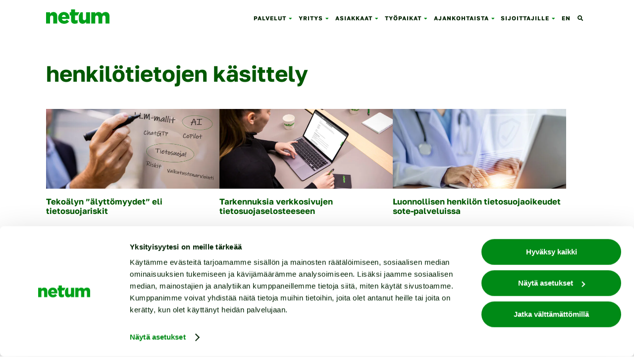

--- FILE ---
content_type: text/html; charset=UTF-8
request_url: https://www.netum.fi/tag/henkilotietojen-kasittely/
body_size: 22124
content:
<!DOCTYPE html>
<html lang="fi">
<head>
<meta charset="UTF-8" />
<meta http-equiv="x-ua-compatible" content="ie=edge">
<meta name="viewport" content="width=device-width, initial-scale=1.0">
<!-- Matomo -->
<script>
var waitForTrackerCount = 0;
function matomoWaitForTracker() {
if (typeof _paq === 'undefined' || typeof Cookiebot ===
'undefined') {
if (waitForTrackerCount < 40) {
setTimeout(matomoWaitForTracker, 250);
waitForTrackerCount++;
return;
}
} else {
window.addEventListener('CookiebotOnAccept', function (e) {
consentSet();
});
window.addEventListener('CookiebotOnDecline', function (e) {
consentSet();
})
}
}
function consentSet() {
if (Cookiebot.consent.statistics) {
_paq.push(['setCookieConsentGiven']);
_paq.push(['setConsentGiven']);
} else {
_paq.push(['forgetCookieConsentGiven']);
_paq.push(['forgetConsentGiven']);
}
}
document.addEventListener('DOMContentLoaded',
matomoWaitForTracker());
</script>
<!-- END Matomo -->
<title>henkilötietojen käsittely - Netum</title>
<!-- The SEO Framework tehnyt Sybre Waaijer -->
<meta name="robots" content="max-snippet:-1,max-image-preview:standard,max-video-preview:-1" />
<link rel="canonical" href="https://www.netum.fi/tag/henkilotietojen-kasittely/" />
<meta property="og:type" content="website" />
<meta property="og:locale" content="fi_FI" />
<meta property="og:site_name" content="Netum" />
<meta property="og:title" content="henkilötietojen käsittely" />
<meta property="og:url" content="https://www.netum.fi/tag/henkilotietojen-kasittely/" />
<meta property="og:image" content="https://www.netum.fi/wp-content/uploads/2022/06/netum-social-media-image-general-web.jpg" />
<meta property="og:image:width" content="1200" />
<meta property="og:image:height" content="627" />
<meta name="twitter:card" content="summary_large_image" />
<meta name="twitter:title" content="henkilötietojen käsittely" />
<meta name="twitter:image" content="https://www.netum.fi/wp-content/uploads/2022/06/netum-social-media-image-general-web.jpg" />
<script type="application/ld+json">{"@context":"https://schema.org","@graph":[{"@type":"WebSite","@id":"https://www.netum.fi/#/schema/WebSite","url":"https://www.netum.fi/","name":"Netum","description":"Kasvetaan yhdessä","inLanguage":"fi","potentialAction":{"@type":"SearchAction","target":{"@type":"EntryPoint","urlTemplate":"https://www.netum.fi/search/{search_term_string}/"},"query-input":"required name=search_term_string"},"publisher":{"@type":"Organization","@id":"https://www.netum.fi/#/schema/Organization","name":"Netum","url":"https://www.netum.fi/","logo":{"@type":"ImageObject","url":"https://www.netum.fi/wp-content/uploads/2022/02/cropped-favicon.png","contentUrl":"https://www.netum.fi/wp-content/uploads/2022/02/cropped-favicon.png","width":512,"height":512}}},{"@type":"CollectionPage","@id":"https://www.netum.fi/tag/henkilotietojen-kasittely/","url":"https://www.netum.fi/tag/henkilotietojen-kasittely/","name":"henkilötietojen käsittely - Netum","inLanguage":"fi","isPartOf":{"@id":"https://www.netum.fi/#/schema/WebSite"},"breadcrumb":{"@type":"BreadcrumbList","@id":"https://www.netum.fi/#/schema/BreadcrumbList","itemListElement":[{"@type":"ListItem","position":1,"item":"https://www.netum.fi/","name":"Netum"},{"@type":"ListItem","position":2,"name":"henkilötietojen käsittely"}]}}]}</script>
<!-- / The SEO Framework tehnyt Sybre Waaijer | 6.77ms meta | 0.28ms boot -->
<link rel='dns-prefetch' href='//js-eu1.hs-scripts.com' />
<link rel='dns-prefetch' href='//use.fontawesome.com' />
<link rel="alternate" type="application/rss+xml" title="Netum &raquo; henkilötietojen käsittely avainsanan RSS-syöte" href="https://www.netum.fi/tag/henkilotietojen-kasittely/feed/" />
<style id='wp-img-auto-sizes-contain-inline-css' type='text/css'>
img:is([sizes=auto i],[sizes^="auto," i]){contain-intrinsic-size:3000px 1500px}
/*# sourceURL=wp-img-auto-sizes-contain-inline-css */
</style>
<style id='wp-block-heading-inline-css' type='text/css'>
h1:where(.wp-block-heading).has-background,h2:where(.wp-block-heading).has-background,h3:where(.wp-block-heading).has-background,h4:where(.wp-block-heading).has-background,h5:where(.wp-block-heading).has-background,h6:where(.wp-block-heading).has-background{padding:1.25em 2.375em}h1.has-text-align-left[style*=writing-mode]:where([style*=vertical-lr]),h1.has-text-align-right[style*=writing-mode]:where([style*=vertical-rl]),h2.has-text-align-left[style*=writing-mode]:where([style*=vertical-lr]),h2.has-text-align-right[style*=writing-mode]:where([style*=vertical-rl]),h3.has-text-align-left[style*=writing-mode]:where([style*=vertical-lr]),h3.has-text-align-right[style*=writing-mode]:where([style*=vertical-rl]),h4.has-text-align-left[style*=writing-mode]:where([style*=vertical-lr]),h4.has-text-align-right[style*=writing-mode]:where([style*=vertical-rl]),h5.has-text-align-left[style*=writing-mode]:where([style*=vertical-lr]),h5.has-text-align-right[style*=writing-mode]:where([style*=vertical-rl]),h6.has-text-align-left[style*=writing-mode]:where([style*=vertical-lr]),h6.has-text-align-right[style*=writing-mode]:where([style*=vertical-rl]){rotate:180deg}
/*# sourceURL=https://www.netum.fi/wp-includes/blocks/heading/style.min.css */
</style>
<style id='wp-block-archives-inline-css' type='text/css'>
.wp-block-archives{box-sizing:border-box}.wp-block-archives-dropdown label{display:block}
/*# sourceURL=https://www.netum.fi/wp-includes/blocks/archives/style.min.css */
</style>
<style id='wp-block-group-inline-css' type='text/css'>
.wp-block-group{box-sizing:border-box}:where(.wp-block-group.wp-block-group-is-layout-constrained){position:relative}
/*# sourceURL=https://www.netum.fi/wp-includes/blocks/group/style.min.css */
</style>
<style id='wp-block-categories-inline-css' type='text/css'>
.wp-block-categories{box-sizing:border-box}.wp-block-categories.alignleft{margin-right:2em}.wp-block-categories.alignright{margin-left:2em}.wp-block-categories.wp-block-categories-dropdown.aligncenter{text-align:center}.wp-block-categories .wp-block-categories__label{display:block;width:100%}
/*# sourceURL=https://www.netum.fi/wp-includes/blocks/categories/style.min.css */
</style>
<style id='wp-block-library-inline-css' type='text/css'>
:root{--wp-block-synced-color:#7a00df;--wp-block-synced-color--rgb:122,0,223;--wp-bound-block-color:var(--wp-block-synced-color);--wp-editor-canvas-background:#ddd;--wp-admin-theme-color:#007cba;--wp-admin-theme-color--rgb:0,124,186;--wp-admin-theme-color-darker-10:#006ba1;--wp-admin-theme-color-darker-10--rgb:0,107,160.5;--wp-admin-theme-color-darker-20:#005a87;--wp-admin-theme-color-darker-20--rgb:0,90,135;--wp-admin-border-width-focus:2px}@media (min-resolution:192dpi){:root{--wp-admin-border-width-focus:1.5px}}.wp-element-button{cursor:pointer}:root .has-very-light-gray-background-color{background-color:#eee}:root .has-very-dark-gray-background-color{background-color:#313131}:root .has-very-light-gray-color{color:#eee}:root .has-very-dark-gray-color{color:#313131}:root .has-vivid-green-cyan-to-vivid-cyan-blue-gradient-background{background:linear-gradient(135deg,#00d084,#0693e3)}:root .has-purple-crush-gradient-background{background:linear-gradient(135deg,#34e2e4,#4721fb 50%,#ab1dfe)}:root .has-hazy-dawn-gradient-background{background:linear-gradient(135deg,#faaca8,#dad0ec)}:root .has-subdued-olive-gradient-background{background:linear-gradient(135deg,#fafae1,#67a671)}:root .has-atomic-cream-gradient-background{background:linear-gradient(135deg,#fdd79a,#004a59)}:root .has-nightshade-gradient-background{background:linear-gradient(135deg,#330968,#31cdcf)}:root .has-midnight-gradient-background{background:linear-gradient(135deg,#020381,#2874fc)}:root{--wp--preset--font-size--normal:16px;--wp--preset--font-size--huge:42px}.has-regular-font-size{font-size:1em}.has-larger-font-size{font-size:2.625em}.has-normal-font-size{font-size:var(--wp--preset--font-size--normal)}.has-huge-font-size{font-size:var(--wp--preset--font-size--huge)}.has-text-align-center{text-align:center}.has-text-align-left{text-align:left}.has-text-align-right{text-align:right}.has-fit-text{white-space:nowrap!important}#end-resizable-editor-section{display:none}.aligncenter{clear:both}.items-justified-left{justify-content:flex-start}.items-justified-center{justify-content:center}.items-justified-right{justify-content:flex-end}.items-justified-space-between{justify-content:space-between}.screen-reader-text{border:0;clip-path:inset(50%);height:1px;margin:-1px;overflow:hidden;padding:0;position:absolute;width:1px;word-wrap:normal!important}.screen-reader-text:focus{background-color:#ddd;clip-path:none;color:#444;display:block;font-size:1em;height:auto;left:5px;line-height:normal;padding:15px 23px 14px;text-decoration:none;top:5px;width:auto;z-index:100000}html :where(.has-border-color){border-style:solid}html :where([style*=border-top-color]){border-top-style:solid}html :where([style*=border-right-color]){border-right-style:solid}html :where([style*=border-bottom-color]){border-bottom-style:solid}html :where([style*=border-left-color]){border-left-style:solid}html :where([style*=border-width]){border-style:solid}html :where([style*=border-top-width]){border-top-style:solid}html :where([style*=border-right-width]){border-right-style:solid}html :where([style*=border-bottom-width]){border-bottom-style:solid}html :where([style*=border-left-width]){border-left-style:solid}html :where(img[class*=wp-image-]){height:auto;max-width:100%}:where(figure){margin:0 0 1em}html :where(.is-position-sticky){--wp-admin--admin-bar--position-offset:var(--wp-admin--admin-bar--height,0px)}@media screen and (max-width:600px){html :where(.is-position-sticky){--wp-admin--admin-bar--position-offset:0px}}
/*# sourceURL=wp-block-library-inline-css */
</style><style id='global-styles-inline-css' type='text/css'>
:root{--wp--preset--aspect-ratio--square: 1;--wp--preset--aspect-ratio--4-3: 4/3;--wp--preset--aspect-ratio--3-4: 3/4;--wp--preset--aspect-ratio--3-2: 3/2;--wp--preset--aspect-ratio--2-3: 2/3;--wp--preset--aspect-ratio--16-9: 16/9;--wp--preset--aspect-ratio--9-16: 9/16;--wp--preset--color--black: #000000;--wp--preset--color--cyan-bluish-gray: #abb8c3;--wp--preset--color--white: #ffffff;--wp--preset--color--pale-pink: #f78da7;--wp--preset--color--vivid-red: #cf2e2e;--wp--preset--color--luminous-vivid-orange: #ff6900;--wp--preset--color--luminous-vivid-amber: #fcb900;--wp--preset--color--light-green-cyan: #7bdcb5;--wp--preset--color--vivid-green-cyan: #00d084;--wp--preset--color--pale-cyan-blue: #8ed1fc;--wp--preset--color--vivid-cyan-blue: #0693e3;--wp--preset--color--vivid-purple: #9b51e0;--wp--preset--gradient--vivid-cyan-blue-to-vivid-purple: linear-gradient(135deg,rgb(6,147,227) 0%,rgb(155,81,224) 100%);--wp--preset--gradient--light-green-cyan-to-vivid-green-cyan: linear-gradient(135deg,rgb(122,220,180) 0%,rgb(0,208,130) 100%);--wp--preset--gradient--luminous-vivid-amber-to-luminous-vivid-orange: linear-gradient(135deg,rgb(252,185,0) 0%,rgb(255,105,0) 100%);--wp--preset--gradient--luminous-vivid-orange-to-vivid-red: linear-gradient(135deg,rgb(255,105,0) 0%,rgb(207,46,46) 100%);--wp--preset--gradient--very-light-gray-to-cyan-bluish-gray: linear-gradient(135deg,rgb(238,238,238) 0%,rgb(169,184,195) 100%);--wp--preset--gradient--cool-to-warm-spectrum: linear-gradient(135deg,rgb(74,234,220) 0%,rgb(151,120,209) 20%,rgb(207,42,186) 40%,rgb(238,44,130) 60%,rgb(251,105,98) 80%,rgb(254,248,76) 100%);--wp--preset--gradient--blush-light-purple: linear-gradient(135deg,rgb(255,206,236) 0%,rgb(152,150,240) 100%);--wp--preset--gradient--blush-bordeaux: linear-gradient(135deg,rgb(254,205,165) 0%,rgb(254,45,45) 50%,rgb(107,0,62) 100%);--wp--preset--gradient--luminous-dusk: linear-gradient(135deg,rgb(255,203,112) 0%,rgb(199,81,192) 50%,rgb(65,88,208) 100%);--wp--preset--gradient--pale-ocean: linear-gradient(135deg,rgb(255,245,203) 0%,rgb(182,227,212) 50%,rgb(51,167,181) 100%);--wp--preset--gradient--electric-grass: linear-gradient(135deg,rgb(202,248,128) 0%,rgb(113,206,126) 100%);--wp--preset--gradient--midnight: linear-gradient(135deg,rgb(2,3,129) 0%,rgb(40,116,252) 100%);--wp--preset--font-size--small: 13px;--wp--preset--font-size--medium: 20px;--wp--preset--font-size--large: 36px;--wp--preset--font-size--x-large: 42px;--wp--preset--spacing--20: 0.44rem;--wp--preset--spacing--30: 0.67rem;--wp--preset--spacing--40: 1rem;--wp--preset--spacing--50: 1.5rem;--wp--preset--spacing--60: 2.25rem;--wp--preset--spacing--70: 3.38rem;--wp--preset--spacing--80: 5.06rem;--wp--preset--shadow--natural: 6px 6px 9px rgba(0, 0, 0, 0.2);--wp--preset--shadow--deep: 12px 12px 50px rgba(0, 0, 0, 0.4);--wp--preset--shadow--sharp: 6px 6px 0px rgba(0, 0, 0, 0.2);--wp--preset--shadow--outlined: 6px 6px 0px -3px rgb(255, 255, 255), 6px 6px rgb(0, 0, 0);--wp--preset--shadow--crisp: 6px 6px 0px rgb(0, 0, 0);}:where(.is-layout-flex){gap: 0.5em;}:where(.is-layout-grid){gap: 0.5em;}body .is-layout-flex{display: flex;}.is-layout-flex{flex-wrap: wrap;align-items: center;}.is-layout-flex > :is(*, div){margin: 0;}body .is-layout-grid{display: grid;}.is-layout-grid > :is(*, div){margin: 0;}:where(.wp-block-columns.is-layout-flex){gap: 2em;}:where(.wp-block-columns.is-layout-grid){gap: 2em;}:where(.wp-block-post-template.is-layout-flex){gap: 1.25em;}:where(.wp-block-post-template.is-layout-grid){gap: 1.25em;}.has-black-color{color: var(--wp--preset--color--black) !important;}.has-cyan-bluish-gray-color{color: var(--wp--preset--color--cyan-bluish-gray) !important;}.has-white-color{color: var(--wp--preset--color--white) !important;}.has-pale-pink-color{color: var(--wp--preset--color--pale-pink) !important;}.has-vivid-red-color{color: var(--wp--preset--color--vivid-red) !important;}.has-luminous-vivid-orange-color{color: var(--wp--preset--color--luminous-vivid-orange) !important;}.has-luminous-vivid-amber-color{color: var(--wp--preset--color--luminous-vivid-amber) !important;}.has-light-green-cyan-color{color: var(--wp--preset--color--light-green-cyan) !important;}.has-vivid-green-cyan-color{color: var(--wp--preset--color--vivid-green-cyan) !important;}.has-pale-cyan-blue-color{color: var(--wp--preset--color--pale-cyan-blue) !important;}.has-vivid-cyan-blue-color{color: var(--wp--preset--color--vivid-cyan-blue) !important;}.has-vivid-purple-color{color: var(--wp--preset--color--vivid-purple) !important;}.has-black-background-color{background-color: var(--wp--preset--color--black) !important;}.has-cyan-bluish-gray-background-color{background-color: var(--wp--preset--color--cyan-bluish-gray) !important;}.has-white-background-color{background-color: var(--wp--preset--color--white) !important;}.has-pale-pink-background-color{background-color: var(--wp--preset--color--pale-pink) !important;}.has-vivid-red-background-color{background-color: var(--wp--preset--color--vivid-red) !important;}.has-luminous-vivid-orange-background-color{background-color: var(--wp--preset--color--luminous-vivid-orange) !important;}.has-luminous-vivid-amber-background-color{background-color: var(--wp--preset--color--luminous-vivid-amber) !important;}.has-light-green-cyan-background-color{background-color: var(--wp--preset--color--light-green-cyan) !important;}.has-vivid-green-cyan-background-color{background-color: var(--wp--preset--color--vivid-green-cyan) !important;}.has-pale-cyan-blue-background-color{background-color: var(--wp--preset--color--pale-cyan-blue) !important;}.has-vivid-cyan-blue-background-color{background-color: var(--wp--preset--color--vivid-cyan-blue) !important;}.has-vivid-purple-background-color{background-color: var(--wp--preset--color--vivid-purple) !important;}.has-black-border-color{border-color: var(--wp--preset--color--black) !important;}.has-cyan-bluish-gray-border-color{border-color: var(--wp--preset--color--cyan-bluish-gray) !important;}.has-white-border-color{border-color: var(--wp--preset--color--white) !important;}.has-pale-pink-border-color{border-color: var(--wp--preset--color--pale-pink) !important;}.has-vivid-red-border-color{border-color: var(--wp--preset--color--vivid-red) !important;}.has-luminous-vivid-orange-border-color{border-color: var(--wp--preset--color--luminous-vivid-orange) !important;}.has-luminous-vivid-amber-border-color{border-color: var(--wp--preset--color--luminous-vivid-amber) !important;}.has-light-green-cyan-border-color{border-color: var(--wp--preset--color--light-green-cyan) !important;}.has-vivid-green-cyan-border-color{border-color: var(--wp--preset--color--vivid-green-cyan) !important;}.has-pale-cyan-blue-border-color{border-color: var(--wp--preset--color--pale-cyan-blue) !important;}.has-vivid-cyan-blue-border-color{border-color: var(--wp--preset--color--vivid-cyan-blue) !important;}.has-vivid-purple-border-color{border-color: var(--wp--preset--color--vivid-purple) !important;}.has-vivid-cyan-blue-to-vivid-purple-gradient-background{background: var(--wp--preset--gradient--vivid-cyan-blue-to-vivid-purple) !important;}.has-light-green-cyan-to-vivid-green-cyan-gradient-background{background: var(--wp--preset--gradient--light-green-cyan-to-vivid-green-cyan) !important;}.has-luminous-vivid-amber-to-luminous-vivid-orange-gradient-background{background: var(--wp--preset--gradient--luminous-vivid-amber-to-luminous-vivid-orange) !important;}.has-luminous-vivid-orange-to-vivid-red-gradient-background{background: var(--wp--preset--gradient--luminous-vivid-orange-to-vivid-red) !important;}.has-very-light-gray-to-cyan-bluish-gray-gradient-background{background: var(--wp--preset--gradient--very-light-gray-to-cyan-bluish-gray) !important;}.has-cool-to-warm-spectrum-gradient-background{background: var(--wp--preset--gradient--cool-to-warm-spectrum) !important;}.has-blush-light-purple-gradient-background{background: var(--wp--preset--gradient--blush-light-purple) !important;}.has-blush-bordeaux-gradient-background{background: var(--wp--preset--gradient--blush-bordeaux) !important;}.has-luminous-dusk-gradient-background{background: var(--wp--preset--gradient--luminous-dusk) !important;}.has-pale-ocean-gradient-background{background: var(--wp--preset--gradient--pale-ocean) !important;}.has-electric-grass-gradient-background{background: var(--wp--preset--gradient--electric-grass) !important;}.has-midnight-gradient-background{background: var(--wp--preset--gradient--midnight) !important;}.has-small-font-size{font-size: var(--wp--preset--font-size--small) !important;}.has-medium-font-size{font-size: var(--wp--preset--font-size--medium) !important;}.has-large-font-size{font-size: var(--wp--preset--font-size--large) !important;}.has-x-large-font-size{font-size: var(--wp--preset--font-size--x-large) !important;}
/*# sourceURL=global-styles-inline-css */
</style>
<style id='classic-theme-styles-inline-css' type='text/css'>
/*! This file is auto-generated */
.wp-block-button__link{color:#fff;background-color:#32373c;border-radius:9999px;box-shadow:none;text-decoration:none;padding:calc(.667em + 2px) calc(1.333em + 2px);font-size:1.125em}.wp-block-file__button{background:#32373c;color:#fff;text-decoration:none}
/*# sourceURL=/wp-includes/css/classic-themes.min.css */
</style>
<!-- <link rel='stylesheet' id='contact-form-7-css' href='https://www.netum.fi/wp-content/plugins/contact-form-7/includes/css/styles.css?ver=6.1.4' type='text/css' media='all' /> -->
<!-- <link rel='stylesheet' id='wpcf7-redirect-script-frontend-css' href='https://www.netum.fi/wp-content/plugins/wpcf7-redirect/build/assets/frontend-script.css?ver=2c532d7e2be36f6af233' type='text/css' media='all' /> -->
<!-- <link rel='stylesheet' id='netum-main-css' href='https://www.netum.fi/wp-content/themes/netum2022/dist/main-653c9c9702.min.css?ver=6.9' type='text/css' media='all' /> -->
<link rel="stylesheet" type="text/css" href="//www.netum.fi/wp-content/cache/wpfc-minified/f42nng1m/7y0zr.css" media="all"/>
<link rel='stylesheet' id='netum-fa-css' href='https://use.fontawesome.com/releases/v5.5.0/css/all.css?ver=6.9' type='text/css' media='all' />
<link rel="https://api.w.org/" href="https://www.netum.fi/wp-json/" /><link rel="alternate" title="JSON" type="application/json" href="https://www.netum.fi/wp-json/wp/v2/tags/417" /><link rel="EditURI" type="application/rsd+xml" title="RSD" href="https://www.netum.fi/xmlrpc.php?rsd" />
<!-- DO NOT COPY THIS SNIPPET! Start of Page Analytics Tracking for HubSpot WordPress plugin v11.3.37-->
<script class="hsq-set-content-id" data-content-id="listing-page">
var _hsq = _hsq || [];
_hsq.push(["setContentType", "listing-page"]);
</script>
<!-- DO NOT COPY THIS SNIPPET! End of Page Analytics Tracking for HubSpot WordPress plugin -->
<script type="text/javascript" async src="https://bot.leadoo.com/bot/dynamic.js?company=VQV5DboV"></script>
<link rel="icon" href="https://www.netum.fi/wp-content/uploads/2022/02/cropped-favicon-32x32.png" sizes="32x32" />
<link rel="icon" href="https://www.netum.fi/wp-content/uploads/2022/02/cropped-favicon-192x192.png" sizes="192x192" />
<link rel="apple-touch-icon" href="https://www.netum.fi/wp-content/uploads/2022/02/cropped-favicon-180x180.png" />
<meta name="msapplication-TileImage" content="https://www.netum.fi/wp-content/uploads/2022/02/cropped-favicon-270x270.png" />
<style type="text/css" id="wp-custom-css">
.bullet-container {
border-radius: 0.5rem;
border: 1px solid #D1D1D1;
max-width: 80rem;
margin: 0 auto;
}
.bullet-container-title {
max-width: 80rem;
margin: 0 auto;
}
.bullet-row  {
display: flex;
padding: 2rem;
align-items: flex-start;
gap: 4rem;
justify-content: space-between;
}
.bullet-row ul {
max-width: 50%;
margin-top: 0;
margin-bottom: 0;
padding 0;
flex: 1;
}
.bullet-row h3 {
margin: 0;
flex: 1;
}
.bullet-container .so-panel {
margin: 0 !important;
}
@media screen and (max-width: 1098px) {
.bullet-row {
flex-direction: column;
gap: 1rem;
}
.bullet-row ul {
max-width: 100%;
}
}
@media (min-width: 1100px) {
#three-column-grid .imglink__box {
width: 32%;
justify-content: center;
}
}
#content-with-image .imagecontent__background {
background-position: bottom !important; 
}
.footer__somelink--threads-icon {
height: 100%;
width: 100%;
}		</style>
<!-- Matomo Tag Manager -->
<script>
var _mtm = window._mtm = window._mtm || [];
_mtm.push({'mtm.startTime': (new Date().getTime()), 'event': 'mtm.Start'});
(function() {
var d=document, g=d.createElement('script'), s=d.getElementsByTagName('script')[0];
g.async=true; g.src='https://cdn.matomo.cloud/netum.matomo.cloud/container_DOvEfcIB.js'; s.parentNode.insertBefore(g,s);
})();
</script>
<!-- End Matomo Tag Manager -->
<!-- <link rel="stylesheet" id="asp-basic" href="https://www.netum.fi/wp-content/cache/asp/style.basic-is-po-no-da-co-au-ga-se-is.css?mq=z811tz" media="all" /> -->
<link rel="stylesheet" type="text/css" href="//www.netum.fi/wp-content/cache/wpfc-minified/975o4xeu/7y0lw.css" media="all"/><style id='asp-instance-1'>div[id*='ajaxsearchpro1_'] div.asp_loader,div[id*='ajaxsearchpro1_'] div.asp_loader *{box-sizing:border-box !important;margin:0;padding:0;box-shadow:none}div[id*='ajaxsearchpro1_'] div.asp_loader{box-sizing:border-box;display:flex;flex:0 1 auto;flex-direction:column;flex-grow:0;flex-shrink:0;flex-basis:28px;max-width:100%;max-height:100%;align-items:center;justify-content:center}div[id*='ajaxsearchpro1_'] div.asp_loader-inner{width:100%;margin:0 auto;text-align:center;height:100%}@-webkit-keyframes ball-scale-ripple{0%{-webkit-transform:scale(0.1);transform:scale(0.1);opacity:1}70%{-webkit-transform:scale(1);transform:scale(1);opacity:0.7}100%{opacity:0.0}}@keyframes ball-scale-ripple{0%{-webkit-transform:scale(0.1);transform:scale(0.1);opacity:1}70%{-webkit-transform:scale(1);transform:scale(1);opacity:0.7}100%{opacity:0.0}}div[id*='ajaxsearchpro1_'] div.asp_ball-scale-ripple>div{-webkit-animation-fill-mode:both;animation-fill-mode:both;height:100%;width:100%;border-radius:100%;border:2px solid rgb(58,169,53);-webkit-animation:ball-scale-ripple 1s 0s infinite cubic-bezier(.21,.53,.56,.8);animation:ball-scale-ripple 1s 0s infinite cubic-bezier(.21,.53,.56,.8)}div[id*='ajaxsearchprores1_'] .asp_res_loader div.asp_loader,div[id*='ajaxsearchprores1_'] .asp_res_loader div.asp_loader *{box-sizing:border-box !important;margin:0;padding:0;box-shadow:none}div[id*='ajaxsearchprores1_'] .asp_res_loader div.asp_loader{box-sizing:border-box;display:flex;flex:0 1 auto;flex-direction:column;flex-grow:0;flex-shrink:0;flex-basis:28px;max-width:100%;max-height:100%;align-items:center;justify-content:center}div[id*='ajaxsearchprores1_'] .asp_res_loader div.asp_loader-inner{width:100%;margin:0 auto;text-align:center;height:100%}@-webkit-keyframes ball-scale-ripple{0%{-webkit-transform:scale(0.1);transform:scale(0.1);opacity:1}70%{-webkit-transform:scale(1);transform:scale(1);opacity:0.7}100%{opacity:0.0}}@keyframes ball-scale-ripple{0%{-webkit-transform:scale(0.1);transform:scale(0.1);opacity:1}70%{-webkit-transform:scale(1);transform:scale(1);opacity:0.7}100%{opacity:0.0}}div[id*='ajaxsearchprores1_'] .asp_res_loader div.asp_ball-scale-ripple>div{-webkit-animation-fill-mode:both;animation-fill-mode:both;height:100%;width:100%;border-radius:100%;border:2px solid rgb(58,169,53);-webkit-animation:ball-scale-ripple 1s 0s infinite cubic-bezier(.21,.53,.56,.8);animation:ball-scale-ripple 1s 0s infinite cubic-bezier(.21,.53,.56,.8)}#ajaxsearchpro1_1 div.asp_loader,#ajaxsearchpro1_2 div.asp_loader,#ajaxsearchpro1_1 div.asp_loader *,#ajaxsearchpro1_2 div.asp_loader *{box-sizing:border-box !important;margin:0;padding:0;box-shadow:none}#ajaxsearchpro1_1 div.asp_loader,#ajaxsearchpro1_2 div.asp_loader{box-sizing:border-box;display:flex;flex:0 1 auto;flex-direction:column;flex-grow:0;flex-shrink:0;flex-basis:28px;max-width:100%;max-height:100%;align-items:center;justify-content:center}#ajaxsearchpro1_1 div.asp_loader-inner,#ajaxsearchpro1_2 div.asp_loader-inner{width:100%;margin:0 auto;text-align:center;height:100%}@-webkit-keyframes ball-scale-ripple{0%{-webkit-transform:scale(0.1);transform:scale(0.1);opacity:1}70%{-webkit-transform:scale(1);transform:scale(1);opacity:0.7}100%{opacity:0.0}}@keyframes ball-scale-ripple{0%{-webkit-transform:scale(0.1);transform:scale(0.1);opacity:1}70%{-webkit-transform:scale(1);transform:scale(1);opacity:0.7}100%{opacity:0.0}}#ajaxsearchpro1_1 div.asp_ball-scale-ripple>div,#ajaxsearchpro1_2 div.asp_ball-scale-ripple>div{-webkit-animation-fill-mode:both;animation-fill-mode:both;height:100%;width:100%;border-radius:100%;border:2px solid rgb(58,169,53);-webkit-animation:ball-scale-ripple 1s 0s infinite cubic-bezier(.21,.53,.56,.8);animation:ball-scale-ripple 1s 0s infinite cubic-bezier(.21,.53,.56,.8)}@-webkit-keyframes asp_an_fadeInDown{0%{opacity:0;-webkit-transform:translateY(-20px)}100%{opacity:1;-webkit-transform:translateY(0)}}@keyframes asp_an_fadeInDown{0%{opacity:0;transform:translateY(-20px)}100%{opacity:1;transform:translateY(0)}}.asp_an_fadeInDown{-webkit-animation-name:asp_an_fadeInDown;animation-name:asp_an_fadeInDown}div.asp_r.asp_r_1,div.asp_r.asp_r_1 *,div.asp_m.asp_m_1,div.asp_m.asp_m_1 *,div.asp_s.asp_s_1,div.asp_s.asp_s_1 *{-webkit-box-sizing:content-box;-moz-box-sizing:content-box;-ms-box-sizing:content-box;-o-box-sizing:content-box;box-sizing:content-box;border:0;border-radius:0;text-transform:none;text-shadow:none;box-shadow:none;text-decoration:none;text-align:left;letter-spacing:normal}div.asp_r.asp_r_1,div.asp_m.asp_m_1,div.asp_s.asp_s_1{-webkit-box-sizing:border-box;-moz-box-sizing:border-box;-ms-box-sizing:border-box;-o-box-sizing:border-box;box-sizing:border-box}div.asp_r.asp_r_1,div.asp_r.asp_r_1 *,div.asp_m.asp_m_1,div.asp_m.asp_m_1 *,div.asp_s.asp_s_1,div.asp_s.asp_s_1 *{padding:0;margin:0}.wpdreams_clear{clear:both}.asp_w_container_1{width:100%}#ajaxsearchpro1_1,#ajaxsearchpro1_2,div.asp_m.asp_m_1{width:100%;height:auto;max-height:none;border-radius:5px;background:#d1eaff;margin-top:0;margin-bottom:0;background-image:-moz-radial-gradient(center,ellipse cover,rgba(245,249,255,1),rgba(245,249,255,1));background-image:-webkit-gradient(radial,center center,0px,center center,100%,rgba(245,249,255,1),rgba(245,249,255,1));background-image:-webkit-radial-gradient(center,ellipse cover,rgba(245,249,255,1),rgba(245,249,255,1));background-image:-o-radial-gradient(center,ellipse cover,rgba(245,249,255,1),rgba(245,249,255,1));background-image:-ms-radial-gradient(center,ellipse cover,rgba(245,249,255,1),rgba(245,249,255,1));background-image:radial-gradient(ellipse at center,rgba(245,249,255,1),rgba(245,249,255,1));overflow:hidden;border:1px none rgb(141,213,239);border-radius:0;box-shadow:none}#ajaxsearchpro1_1 .probox,#ajaxsearchpro1_2 .probox,div.asp_m.asp_m_1 .probox{margin:0;height:42px;background:transparent;border:0 solid rgb(104,174,199);border-radius:0;box-shadow:none}p[id*=asp-try-1]{color:rgb(85,85,85) !important;display:block}div.asp_main_container+[id*=asp-try-1]{width:100%}p[id*=asp-try-1] a{color:rgb(255,181,86) !important}p[id*=asp-try-1] a:after{color:rgb(85,85,85) !important;display:inline;content:','}p[id*=asp-try-1] a:last-child:after{display:none}#ajaxsearchpro1_1 .probox .proinput,#ajaxsearchpro1_2 .probox .proinput,div.asp_m.asp_m_1 .probox .proinput{font-weight:normal;font-family:inherit;color:rgba(60,60,59,1);font-size:14px;line-height:16px;text-shadow:none;line-height:normal;flex-grow:1;order:5;-webkit-flex-grow:1;-webkit-order:5}#ajaxsearchpro1_1 .probox .proinput input.orig,#ajaxsearchpro1_2 .probox .proinput input.orig,div.asp_m.asp_m_1 .probox .proinput input.orig{font-weight:normal;font-family:inherit;color:rgba(60,60,59,1);font-size:14px;line-height:16px;text-shadow:none;line-height:normal;border:0;box-shadow:none;height:42px;position:relative;z-index:2;padding:0 !important;padding-top:2px !important;margin:-1px 0 0 -4px !important;width:100%;background:transparent !important}#ajaxsearchpro1_1 .probox .proinput input.autocomplete,#ajaxsearchpro1_2 .probox .proinput input.autocomplete,div.asp_m.asp_m_1 .probox .proinput input.autocomplete{font-weight:normal;font-family:inherit;color:rgba(60,60,59,1);font-size:14px;line-height:16px;text-shadow:none;line-height:normal;opacity:0.25;height:42px;display:block;position:relative;z-index:1;padding:0 !important;margin:-1px 0 0 -4px !important;margin-top:-42px !important;width:100%;background:transparent !important}.rtl #ajaxsearchpro1_1 .probox .proinput input.orig,.rtl #ajaxsearchpro1_2 .probox .proinput input.orig,.rtl #ajaxsearchpro1_1 .probox .proinput input.autocomplete,.rtl #ajaxsearchpro1_2 .probox .proinput input.autocomplete,.rtl div.asp_m.asp_m_1 .probox .proinput input.orig,.rtl div.asp_m.asp_m_1 .probox .proinput input.autocomplete{font-weight:normal;font-family:inherit;color:rgba(60,60,59,1);font-size:14px;line-height:16px;text-shadow:none;line-height:normal;direction:rtl;text-align:right}.rtl #ajaxsearchpro1_1 .probox .proinput,.rtl #ajaxsearchpro1_2 .probox .proinput,.rtl div.asp_m.asp_m_1 .probox .proinput{margin-right:2px}.rtl #ajaxsearchpro1_1 .probox .proloading,.rtl #ajaxsearchpro1_1 .probox .proclose,.rtl #ajaxsearchpro1_2 .probox .proloading,.rtl #ajaxsearchpro1_2 .probox .proclose,.rtl div.asp_m.asp_m_1 .probox .proloading,.rtl div.asp_m.asp_m_1 .probox .proclose{order:3}div.asp_m.asp_m_1 .probox .proinput input.orig::-webkit-input-placeholder{font-weight:normal;font-family:inherit;color:rgba(60,60,59,1);font-size:14px;text-shadow:none;opacity:0.85}div.asp_m.asp_m_1 .probox .proinput input.orig::-moz-placeholder{font-weight:normal;font-family:inherit;color:rgba(60,60,59,1);font-size:14px;text-shadow:none;opacity:0.85}div.asp_m.asp_m_1 .probox .proinput input.orig:-ms-input-placeholder{font-weight:normal;font-family:inherit;color:rgba(60,60,59,1);font-size:14px;text-shadow:none;opacity:0.85}div.asp_m.asp_m_1 .probox .proinput input.orig:-moz-placeholder{font-weight:normal;font-family:inherit;color:rgba(60,60,59,1);font-size:14px;text-shadow:none;opacity:0.85;line-height:normal !important}#ajaxsearchpro1_1 .probox .proinput input.autocomplete,#ajaxsearchpro1_2 .probox .proinput input.autocomplete,div.asp_m.asp_m_1 .probox .proinput input.autocomplete{font-weight:normal;font-family:inherit;color:rgba(60,60,59,1);font-size:14px;line-height:16px;text-shadow:none;line-height:normal;border:0;box-shadow:none}#ajaxsearchpro1_1 .probox .proloading,#ajaxsearchpro1_1 .probox .proclose,#ajaxsearchpro1_1 .probox .promagnifier,#ajaxsearchpro1_1 .probox .prosettings,#ajaxsearchpro1_2 .probox .proloading,#ajaxsearchpro1_2 .probox .proclose,#ajaxsearchpro1_2 .probox .promagnifier,#ajaxsearchpro1_2 .probox .prosettings,div.asp_m.asp_m_1 .probox .proloading,div.asp_m.asp_m_1 .probox .proclose,div.asp_m.asp_m_1 .probox .promagnifier,div.asp_m.asp_m_1 .probox .prosettings{width:42px;height:42px;flex:0 0 42px;flex-grow:0;order:7;-webkit-flex:0 0 42px;-webkit-flex-grow:0;-webkit-order:7}#ajaxsearchpro1_1 .probox .proclose svg,#ajaxsearchpro1_2 .probox .proclose svg,div.asp_m.asp_m_1 .probox .proclose svg{fill:rgb(254,254,254);background:rgb(51,51,51);box-shadow:0 0 0 2px rgba(255,255,255,0.9)}#ajaxsearchpro1_1 .probox .proloading,#ajaxsearchpro1_2 .probox .proloading,div.asp_m.asp_m_1 .probox .proloading{width:42px;height:42px;min-width:42px;min-height:42px;max-width:42px;max-height:42px}#ajaxsearchpro1_1 .probox .proloading .asp_loader,#ajaxsearchpro1_2 .probox .proloading .asp_loader,div.asp_m.asp_m_1 .probox .proloading .asp_loader{width:38px;height:38px;min-width:38px;min-height:38px;max-width:38px;max-height:38px}#ajaxsearchpro1_1 .probox .promagnifier,#ajaxsearchpro1_2 .probox .promagnifier,div.asp_m.asp_m_1 .probox .promagnifier{width:auto;height:42px;flex:0 0 auto;order:7;-webkit-flex:0 0 auto;-webkit-order:7}div.asp_m.asp_m_1 .probox .promagnifier:focus-visible{outline:black outset}#ajaxsearchpro1_1 .probox .promagnifier div.innericon,#ajaxsearchpro1_2 .probox .promagnifier div.innericon,div.asp_m.asp_m_1 .probox .promagnifier div.innericon{width:42px;height:42px;float:right}#ajaxsearchpro1_1 .probox .promagnifier div.asp_text_button,#ajaxsearchpro1_2 .probox .promagnifier div.asp_text_button,div.asp_m.asp_m_1 .probox .promagnifier div.asp_text_button{width:auto;height:42px;float:right;margin:0;padding:0 10px 0 2px;font-weight:normal;font-family:"Open Sans";color:rgba(51,51,51,1);font-size:15px;line-height:normal;text-shadow:none;line-height:42px}#ajaxsearchpro1_1 .probox .promagnifier .innericon svg,#ajaxsearchpro1_2 .probox .promagnifier .innericon svg,div.asp_m.asp_m_1 .probox .promagnifier .innericon svg{fill:rgb(255,255,255)}#ajaxsearchpro1_1 .probox .prosettings .innericon svg,#ajaxsearchpro1_2 .probox .prosettings .innericon svg,div.asp_m.asp_m_1 .probox .prosettings .innericon svg{fill:rgba(58,169,53,1)}#ajaxsearchpro1_1 .probox .promagnifier,#ajaxsearchpro1_2 .probox .promagnifier,div.asp_m.asp_m_1 .probox .promagnifier{width:42px;height:42px;background-image:-webkit-linear-gradient(180deg,rgb(58,169,53),rgb(58,169,53));background-image:-moz-linear-gradient(180deg,rgb(58,169,53),rgb(58,169,53));background-image:-o-linear-gradient(180deg,rgb(58,169,53),rgb(58,169,53));background-image:-ms-linear-gradient(180deg,rgb(58,169,53) 0,rgb(58,169,53) 100%);background-image:linear-gradient(180deg,rgb(58,169,53),rgb(58,169,53));background-position:center center;background-repeat:no-repeat;order:11;-webkit-order:11;float:right;border:0 solid rgb(0,0,0);border-radius:0;box-shadow:0 0 0 0 rgba(255,255,255,0.61);cursor:pointer;background-size:100% 100%;background-position:center center;background-repeat:no-repeat;cursor:pointer}#ajaxsearchpro1_1 .probox .prosettings,#ajaxsearchpro1_2 .probox .prosettings,div.asp_m.asp_m_1 .probox .prosettings{width:42px;height:42px;background:transparent;background-position:center center;background-repeat:no-repeat;order:10;-webkit-order:10;float:right;border:0 solid rgb(104,174,199);border-radius:0;box-shadow:0 0 0 0 rgba(255,255,255,0.63);cursor:pointer;background-size:100% 100%;align-self:flex-end}#ajaxsearchprores1_1,#ajaxsearchprores1_2,div.asp_r.asp_r_1{position:absolute;z-index:11000;width:auto;margin:12px 0 0 0}#ajaxsearchprores1_1 .results .asp_nores .asp_keyword,#ajaxsearchprores1_2 .results .asp_nores .asp_keyword,div.asp_r.asp_r_1 .results .asp_nores .asp_keyword{padding:0 6px;cursor:pointer;font-weight:normal;font-family:inherit;color:rgba(60,60,59,1);font-size:13px;line-height:1.35em;text-shadow:none;font-weight:bold}#ajaxsearchprores1_1 .asp_results_top,#ajaxsearchprores1_2 .asp_results_top,div.asp_r.asp_r_1 .asp_results_top{background:rgb(255,255,255);border:1px none rgb(81,81,81);border-radius:0;padding:6px 12px 6px 12px;margin:0 0 4px 0;text-align:center;font-weight:normal;font-family:"Open Sans";color:rgb(81,81,81);font-size:13px;line-height:16px;text-shadow:none}#ajaxsearchprores1_1 .results .item,#ajaxsearchprores1_2 .results .item,div.asp_r.asp_r_1 .results .item{height:auto;background:rgba(255,255,255,0)}#ajaxsearchprores1_1 .results .item.hovered,#ajaxsearchprores1_2 .results .item.hovered,div.asp_r.asp_r_1 .results .item.hovered{background-image:-moz-radial-gradient(center,ellipse cover,rgba(255,255,255,0.69),rgba(255,255,255,0.69));background-image:-webkit-gradient(radial,center center,0px,center center,100%,rgba(255,255,255,0.69),rgba(255,255,255,0.69));background-image:-webkit-radial-gradient(center,ellipse cover,rgba(255,255,255,0.69),rgba(255,255,255,0.69));background-image:-o-radial-gradient(center,ellipse cover,rgba(255,255,255,0.69),rgba(255,255,255,0.69));background-image:-ms-radial-gradient(center,ellipse cover,rgba(255,255,255,0.69),rgba(255,255,255,0.69));background-image:radial-gradient(ellipse at center,rgba(255,255,255,0.69),rgba(255,255,255,0.69))}#ajaxsearchprores1_1 .results .item .asp_image,#ajaxsearchprores1_2 .results .item .asp_image,div.asp_r.asp_r_1 .results .item .asp_image{background-size:cover;background-repeat:no-repeat}#ajaxsearchprores1_1 .results .item .asp_item_overlay_img,#ajaxsearchprores1_2 .results .item .asp_item_overlay_img,div.asp_r.asp_r_1 .results .item .asp_item_overlay_img{background-size:cover;background-repeat:no-repeat}#ajaxsearchprores1_1 .results .item .asp_content,#ajaxsearchprores1_2 .results .item .asp_content,div.asp_r.asp_r_1 .results .item .asp_content{overflow:hidden;background:transparent;margin:0;padding:0 10px}#ajaxsearchprores1_1 .results .item .asp_content h3,#ajaxsearchprores1_2 .results .item .asp_content h3,div.asp_r.asp_r_1 .results .item .asp_content h3{margin:0;padding:0;display:inline-block;line-height:inherit;font-weight:bold;font-family:inherit;color:rgba(58,169,53,1);font-size:18px;line-height:20px;text-shadow:none}#ajaxsearchprores1_1 .results .item .asp_content h3 a,#ajaxsearchprores1_2 .results .item .asp_content h3 a,div.asp_r.asp_r_1 .results .item .asp_content h3 a{margin:0;padding:0;line-height:inherit;display:block;font-weight:bold;font-family:inherit;color:rgba(58,169,53,1);font-size:18px;line-height:20px;text-shadow:none}#ajaxsearchprores1_1 .results .item .asp_content h3 a:hover,#ajaxsearchprores1_2 .results .item .asp_content h3 a:hover,div.asp_r.asp_r_1 .results .item .asp_content h3 a:hover{font-weight:bold;font-family:inherit;color:rgba(58,169,53,1);font-size:18px;line-height:20px;text-shadow:none}#ajaxsearchprores1_1 .results .item div.etc,#ajaxsearchprores1_2 .results .item div.etc,div.asp_r.asp_r_1 .results .item div.etc{padding:0;font-size:13px;line-height:1.3em;margin-bottom:6px}#ajaxsearchprores1_1 .results .item .etc .asp_author,#ajaxsearchprores1_2 .results .item .etc .asp_author,div.asp_r.asp_r_1 .results .item .etc .asp_author{padding:0;font-weight:bold;font-family:inherit;color:rgb(161,161,161);font-size:11px;line-height:13px;text-shadow:none}#ajaxsearchprores1_1 .results .item .etc .asp_date,#ajaxsearchprores1_2 .results .item .etc .asp_date,div.asp_r.asp_r_1 .results .item .etc .asp_date{margin:0 0 0 10px;padding:0;font-weight:normal;font-family:inherit;color:rgb(173,173,173);font-size:11px;line-height:15px;text-shadow:none}#ajaxsearchprores1_1 .results .item div.asp_content,#ajaxsearchprores1_2 .results .item div.asp_content,div.asp_r.asp_r_1 .results .item div.asp_content{margin:0;padding:0;font-weight:normal;font-family:inherit;color:rgba(60,60,59,1);font-size:13px;line-height:1.35em;text-shadow:none}#ajaxsearchprores1_1 span.highlighted,#ajaxsearchprores1_2 span.highlighted,div.asp_r.asp_r_1 span.highlighted{font-weight:bold;color:rgba(217,49,43,1);background-color:rgba(238,238,238,1)}#ajaxsearchprores1_1 p.showmore,#ajaxsearchprores1_2 p.showmore,div.asp_r.asp_r_1 p.showmore{text-align:center;margin:5px 0 0;font-weight:normal;font-family:inherit;color:rgba(58,169,53,1);font-size:12px;line-height:15px;text-shadow:none}#ajaxsearchprores1_1 p.showmore a,#ajaxsearchprores1_2 p.showmore a,div.asp_r.asp_r_1 p.showmore a{font-weight:normal;font-family:inherit;color:rgba(58,169,53,1);font-size:12px;line-height:15px;text-shadow:none;padding:10px 5px;margin:0 auto;background:rgba(255,255,255,1);display:block;text-align:center}#ajaxsearchprores1_1 .asp_res_loader,#ajaxsearchprores1_2 .asp_res_loader,div.asp_r.asp_r_1 .asp_res_loader{background:rgba(255,255,255,0);height:200px;padding:10px}#ajaxsearchprores1_1.isotopic .asp_res_loader,#ajaxsearchprores1_2.isotopic .asp_res_loader,div.asp_r.asp_r_1.isotopic .asp_res_loader{background:rgba(255,255,255,0)}#ajaxsearchprores1_1 .asp_res_loader .asp_loader,#ajaxsearchprores1_2 .asp_res_loader .asp_loader,div.asp_r.asp_r_1 .asp_res_loader .asp_loader{height:200px;width:200px;margin:0 auto}div.asp_s.asp_s_1.searchsettings,div.asp_s.asp_s_1.searchsettings,div.asp_s.asp_s_1.searchsettings{direction:ltr;padding:0;background-image:-webkit-linear-gradient(185deg,rgb(255,255,255),rgb(255,255,255));background-image:-moz-linear-gradient(185deg,rgb(255,255,255),rgb(255,255,255));background-image:-o-linear-gradient(185deg,rgb(255,255,255),rgb(255,255,255));background-image:-ms-linear-gradient(185deg,rgb(255,255,255) 0,rgb(255,255,255) 100%);background-image:linear-gradient(185deg,rgb(255,255,255),rgb(255,255,255));box-shadow:none;;max-width:208px;z-index:2}div.asp_s.asp_s_1.searchsettings.asp_s,div.asp_s.asp_s_1.searchsettings.asp_s,div.asp_s.asp_s_1.searchsettings.asp_s{z-index:11001}#ajaxsearchprobsettings1_1.searchsettings,#ajaxsearchprobsettings1_2.searchsettings,div.asp_sb.asp_sb_1.searchsettings{max-width:none}div.asp_s.asp_s_1.searchsettings form,div.asp_s.asp_s_1.searchsettings form,div.asp_s.asp_s_1.searchsettings form{display:flex}div.asp_sb.asp_sb_1.searchsettings form,div.asp_sb.asp_sb_1.searchsettings form,div.asp_sb.asp_sb_1.searchsettings form{display:flex}#ajaxsearchprosettings1_1.searchsettings div.asp_option_label,#ajaxsearchprosettings1_2.searchsettings div.asp_option_label,#ajaxsearchprosettings1_1.searchsettings .asp_label,#ajaxsearchprosettings1_2.searchsettings .asp_label,div.asp_s.asp_s_1.searchsettings div.asp_option_label,div.asp_s.asp_s_1.searchsettings .asp_label{font-weight:normal;font-family:inherit;color:rgba(60,60,59,1);font-size:15px;line-height:17px;text-shadow:none}#ajaxsearchprosettings1_1.searchsettings .asp_option_inner .asp_option_checkbox,#ajaxsearchprosettings1_2.searchsettings .asp_option_inner .asp_option_checkbox,div.asp_sb.asp_sb_1.searchsettings .asp_option_inner .asp_option_checkbox,div.asp_s.asp_s_1.searchsettings .asp_option_inner .asp_option_checkbox{background-image:-webkit-linear-gradient(180deg,rgba(245,249,255,1),rgba(245,249,255,1));background-image:-moz-linear-gradient(180deg,rgba(245,249,255,1),rgba(245,249,255,1));background-image:-o-linear-gradient(180deg,rgba(245,249,255,1),rgba(245,249,255,1));background-image:-ms-linear-gradient(180deg,rgba(245,249,255,1) 0,rgba(245,249,255,1) 100%);background-image:linear-gradient(180deg,rgba(245,249,255,1),rgba(245,249,255,1))}#ajaxsearchprosettings1_1.searchsettings .asp_option_inner .asp_option_checkbox:after,#ajaxsearchprosettings1_2.searchsettings .asp_option_inner .asp_option_checkbox:after,#ajaxsearchprobsettings1_1.searchsettings .asp_option_inner .asp_option_checkbox:after,#ajaxsearchprobsettings1_2.searchsettings .asp_option_inner .asp_option_checkbox:after,div.asp_sb.asp_sb_1.searchsettings .asp_option_inner .asp_option_checkbox:after,div.asp_s.asp_s_1.searchsettings .asp_option_inner .asp_option_checkbox:after{font-family:'asppsicons2';border:none;content:"\e800";display:block;position:absolute;top:0;left:0;font-size:11px;color:rgba(58,169,53,1);margin:1px 0 0 0 !important;line-height:17px;text-align:center;text-decoration:none;text-shadow:none}div.asp_sb.asp_sb_1.searchsettings .asp_sett_scroll,div.asp_s.asp_s_1.searchsettings .asp_sett_scroll{scrollbar-width:thin;scrollbar-color:rgba(12,12,12,0.5) transparent}div.asp_sb.asp_sb_1.searchsettings .asp_sett_scroll::-webkit-scrollbar,div.asp_s.asp_s_1.searchsettings .asp_sett_scroll::-webkit-scrollbar{width:7px}div.asp_sb.asp_sb_1.searchsettings .asp_sett_scroll::-webkit-scrollbar-track,div.asp_s.asp_s_1.searchsettings .asp_sett_scroll::-webkit-scrollbar-track{background:transparent}div.asp_sb.asp_sb_1.searchsettings .asp_sett_scroll::-webkit-scrollbar-thumb,div.asp_s.asp_s_1.searchsettings .asp_sett_scroll::-webkit-scrollbar-thumb{background:transparent;border-radius:5px;border:none}div.asp_sb.asp_sb_1.searchsettings:hover .asp_sett_scroll::-webkit-scrollbar-thumb,div.asp_s.asp_s_1.searchsettings:hover .asp_sett_scroll::-webkit-scrollbar-thumb{background:rgba(12,12,12,0.5)}@media(hover:none),(max-width:500px){div.asp_sb.asp_sb_1.searchsettings .asp_sett_scroll::-webkit-scrollbar-thumb,div.asp_s.asp_s_1.searchsettings .asp_sett_scroll::-webkit-scrollbar-thumb{background:rgba(12,12,12,0.5)}}#ajaxsearchprosettings1_1.searchsettings .asp_sett_scroll,#ajaxsearchprosettings1_2.searchsettings .asp_sett_scroll,div.asp_s.asp_s_1.searchsettings .asp_sett_scroll{max-height:220px;overflow:auto}#ajaxsearchprobsettings1_1.searchsettings .asp_sett_scroll,#ajaxsearchprobsettings1_2.searchsettings .asp_sett_scroll,div.asp_sb.asp_sb_1.searchsettings .asp_sett_scroll{max-height:220px;overflow:auto}#ajaxsearchprosettings1_1.searchsettings fieldset,#ajaxsearchprosettings1_2.searchsettings fieldset,div.asp_s.asp_s_1.searchsettings fieldset{width:200px;min-width:200px;max-width:10000px}#ajaxsearchprobsettings1_1.searchsettings fieldset,#ajaxsearchprobsettings1_2.searchsettings fieldset,div.asp_sb.asp_sb_1.searchsettings fieldset{width:200px;min-width:200px;max-width:10000px}#ajaxsearchprosettings1_1.searchsettings fieldset legend,#ajaxsearchprosettings1_2.searchsettings fieldset legend,div.asp_s.asp_s_1.searchsettings fieldset legend{padding:0 0 0 10px;margin:0;background:transparent;font-weight:bold;font-family:inherit;color:rgba(60,60,59,1);font-size:14px;line-height:16px;text-shadow:none}#ajaxsearchprores1_1.vertical,#ajaxsearchprores1_2.vertical,div.asp_r.asp_r_1.vertical{padding:4px;background:rgb(255,255,255);border-radius:3px;border:0 none rgb(0,0,0);border-radius:0;box-shadow:none;visibility:hidden;display:none}#ajaxsearchprores1_1.vertical .results,#ajaxsearchprores1_2.vertical .results,div.asp_r.asp_r_1.vertical .results{max-height:none}#ajaxsearchprores1_1.vertical .item,#ajaxsearchprores1_2.vertical .item,div.asp_r.asp_r_1.vertical .item{position:relative;box-sizing:border-box}#ajaxsearchprores1_1.vertical .item .asp_content h3,#ajaxsearchprores1_2.vertical .item .asp_content h3,div.asp_r.asp_r_1.vertical .item .asp_content h3{display:inline}#ajaxsearchprores1_1.vertical .results .item .asp_content,#ajaxsearchprores1_2.vertical .results .item .asp_content,div.asp_r.asp_r_1.vertical .results .item .asp_content{overflow:hidden;width:auto;height:auto;background:transparent;margin:0;padding:8px}#ajaxsearchprores1_1.vertical .results .item .asp_image,#ajaxsearchprores1_2.vertical .results .item .asp_image,div.asp_r.asp_r_1.vertical .results .item .asp_image{width:70px;height:70px;margin:2px 8px 0 0}#ajaxsearchprores1_1.vertical .asp_simplebar-scrollbar::before,#ajaxsearchprores1_2.vertical .asp_simplebar-scrollbar::before,div.asp_r.asp_r_1.vertical .asp_simplebar-scrollbar::before{background:transparent;background-image:-moz-radial-gradient(center,ellipse cover,rgba(0,0,0,0.5),rgba(0,0,0,0.5));background-image:-webkit-gradient(radial,center center,0px,center center,100%,rgba(0,0,0,0.5),rgba(0,0,0,0.5));background-image:-webkit-radial-gradient(center,ellipse cover,rgba(0,0,0,0.5),rgba(0,0,0,0.5));background-image:-o-radial-gradient(center,ellipse cover,rgba(0,0,0,0.5),rgba(0,0,0,0.5));background-image:-ms-radial-gradient(center,ellipse cover,rgba(0,0,0,0.5),rgba(0,0,0,0.5));background-image:radial-gradient(ellipse at center,rgba(0,0,0,0.5),rgba(0,0,0,0.5))}#ajaxsearchprores1_1.vertical .results .item::after,#ajaxsearchprores1_2.vertical .results .item::after,div.asp_r.asp_r_1.vertical .results .item::after{display:block;position:absolute;bottom:0;content:"";height:1px;width:100%;background:rgb(255,255,255)}#ajaxsearchprores1_1.vertical .results .item.asp_last_item::after,#ajaxsearchprores1_2.vertical .results .item.asp_last_item::after,div.asp_r.asp_r_1.vertical .results .item.asp_last_item::after{display:none}.asp_spacer{display:none !important;}.asp_v_spacer{width:100%;height:0}#ajaxsearchprores1_1 .asp_group_header,#ajaxsearchprores1_2 .asp_group_header,div.asp_r.asp_r_1 .asp_group_header{background:#DDD;background:rgb(246,246,246);border-radius:3px 3px 0 0;border-top:1px solid rgb(248,248,248);border-left:1px solid rgb(248,248,248);border-right:1px solid rgb(248,248,248);margin:10px 0 -3px;padding:7px 0 7px 10px;position:relative;z-index:1000;min-width:90%;flex-grow:1;font-weight:bold;font-family:inherit;color:rgba(58,169,53,1);font-size:11px;line-height:13px;text-shadow:none}#ajaxsearchprores1_1.vertical .results,#ajaxsearchprores1_2.vertical .results,div.asp_r.asp_r_1.vertical .results{scrollbar-width:thin;scrollbar-color:rgba(0,0,0,0.5) rgba(255,255,255,0)}#ajaxsearchprores1_1.vertical .results::-webkit-scrollbar,#ajaxsearchprores1_2.vertical .results::-webkit-scrollbar,div.asp_r.asp_r_1.vertical .results::-webkit-scrollbar{width:10px}#ajaxsearchprores1_1.vertical .results::-webkit-scrollbar-track,#ajaxsearchprores1_2.vertical .results::-webkit-scrollbar-track,div.asp_r.asp_r_1.vertical .results::-webkit-scrollbar-track{background:rgba(255,255,255,0);box-shadow:inset 0 0 12px 12px transparent;border:none}#ajaxsearchprores1_1.vertical .results::-webkit-scrollbar-thumb,#ajaxsearchprores1_2.vertical .results::-webkit-scrollbar-thumb,div.asp_r.asp_r_1.vertical .results::-webkit-scrollbar-thumb{background:transparent;box-shadow:inset 0 0 12px 12px rgba(0,0,0,0);border:solid 2px transparent;border-radius:12px}#ajaxsearchprores1_1.vertical:hover .results::-webkit-scrollbar-thumb,#ajaxsearchprores1_2.vertical:hover .results::-webkit-scrollbar-thumb,div.asp_r.asp_r_1.vertical:hover .results::-webkit-scrollbar-thumb{box-shadow:inset 0 0 12px 12px rgba(0,0,0,0.5)}@media(hover:none),(max-width:500px){#ajaxsearchprores1_1.vertical .results::-webkit-scrollbar-thumb,#ajaxsearchprores1_2.vertical .results::-webkit-scrollbar-thumb,div.asp_r.asp_r_1.vertical .results::-webkit-scrollbar-thumb{box-shadow:inset 0 0 12px 12px rgba(0,0,0,0.5)}}</style>
<link rel="preconnect" href="https://fonts.gstatic.com" crossorigin />
<style>
@font-face {
font-family: 'Lato';
font-style: normal;
font-weight: 300;
font-display: swap;
src: url(https://fonts.gstatic.com/s/lato/v23/S6u9w4BMUTPHh7USSwiPHA.ttf) format('truetype');
}
@font-face {
font-family: 'Lato';
font-style: normal;
font-weight: 400;
font-display: swap;
src: url(https://fonts.gstatic.com/s/lato/v23/S6uyw4BMUTPHjx4wWw.ttf) format('truetype');
}
@font-face {
font-family: 'Lato';
font-style: normal;
font-weight: 700;
font-display: swap;
src: url(https://fonts.gstatic.com/s/lato/v23/S6u9w4BMUTPHh6UVSwiPHA.ttf) format('truetype');
}
@font-face {
font-family: 'Open Sans';
font-style: normal;
font-weight: 300;
font-stretch: normal;
font-display: swap;
src: url(https://fonts.gstatic.com/s/opensans/v34/memSYaGs126MiZpBA-UvWbX2vVnXBbObj2OVZyOOSr4dVJWUgsiH0B4gaVc.ttf) format('truetype');
}
@font-face {
font-family: 'Open Sans';
font-style: normal;
font-weight: 400;
font-stretch: normal;
font-display: swap;
src: url(https://fonts.gstatic.com/s/opensans/v34/memSYaGs126MiZpBA-UvWbX2vVnXBbObj2OVZyOOSr4dVJWUgsjZ0B4gaVc.ttf) format('truetype');
}
@font-face {
font-family: 'Open Sans';
font-style: normal;
font-weight: 700;
font-stretch: normal;
font-display: swap;
src: url(https://fonts.gstatic.com/s/opensans/v34/memSYaGs126MiZpBA-UvWbX2vVnXBbObj2OVZyOOSr4dVJWUgsg-1x4gaVc.ttf) format('truetype');
}
</style></head>
<body class="archive tag tag-henkilotietojen-kasittely tag-417 wp-theme-netum2022" style="opacity:0;transition:opacity .1s;">
<div class="header__curtain"></div>
<header class="header ">
<div class="header__container">
<a href="https://www.netum.fi/" class="header__logo">
<?xml version="1.0" encoding="UTF-8"?>
<svg id="a" aria-labelledby="netumlogo" role="img" xmlns="http://www.w3.org/2000/svg" viewBox="0 0 622.44 141.45">
<title id="netumlogo">Netum</title>
<defs>
<style>
.cls-1 {
fill: #00a119;
}
</style>
</defs>
<g>
<g>
<path class="cls-1" d="M0,28.05H38.89v15.56c7.16-9.21,17.4-18.01,33.16-18.01,23.54,0,37.67,15.56,37.67,40.74v72.47h-38.69v-59.98c0-12.28-6.35-18.83-15.76-18.83s-16.38,6.55-16.38,18.83v59.98H0V28.05Z"/>
<path class="cls-1" d="M118.46,83.93v-.41c0-32.34,23.13-57.93,55.89-57.93,38.08,0,55.68,28.05,55.68,60.59,0,2.46,0,5.32-.21,7.98h-74.1c3.07,12.08,11.87,18.22,23.95,18.22,9.42,0,16.58-3.48,24.56-11.26l21.49,17.81c-10.65,13.51-26,22.52-47.9,22.52-34.8,0-59.37-23.34-59.37-57.52Zm75.33-9.62c-1.43-12.28-8.8-20.06-19.45-20.06s-17.2,7.78-19.24,20.06h38.69Z"/>
<path class="cls-1" d="M245.37,104.4V59.16h-13.1V28.05h13.1V0h38.69V28.05h43.7l-17.91,31.11h-25.79v37.67c0,7.78,3.48,11.05,10.65,11.05,5.12,0,10.03-1.43,14.74-3.68v30.3c-6.96,3.89-16.17,6.55-27.02,6.55-23.34,0-37.05-10.24-37.05-36.64Z"/>
<path class="cls-1" d="M443.73,28.05h38.89v15.15c7.16-9.21,17.4-17.6,32.96-17.6,14.74,0,26,6.55,31.93,18.01,9.62-11.05,20.88-18.01,37.05-18.01,23.54,0,37.87,14.74,37.87,40.53v72.67h-38.89v-60.18c0-12.08-5.94-18.63-15.15-18.63s-15.97,6.55-15.97,18.63v60.18h-38.69v-60.18c0-12.08-6.14-18.63-15.35-18.63s-15.76,6.55-15.76,18.63v60.18h-38.89V28.05Z"/>
<path class="cls-1" d="M392.76,28.05v59.98c0,12.08-6.96,18.63-16.38,18.63s-15.76-6.55-15.76-18.63V28.05h-20.52l-18.38,31.83v40.43c0,25.18,14.33,40.94,37.87,40.94,15.76,0,26-8.6,33.16-17.81v15.35h38.69V28.05h-38.69Z"/>
</g>
</g>
</svg>            </a>
<span 
class="header__navtoggle" 
tabindex="-1"
id="navtoggle" 
aria-expanded="false" 
aria-controls="nav"
role="button"
aria-hidden="true"
>
<i class="fas fa-bars" aria-hidden="true"></i>
<span class="header__subnavnuolilabel">Menu</span>
</span>
<nav 
class="header__nav" 
id="nav"
role="region" 
aria-labelledby="navtoggle" 
>
<ul class="header__navlinks">
<li class="header__navlist header__navlist-children">
<a href="https://www.netum.fi/palvelumme/" class=" header__navlink header__navlink-children header__navlink-children-closed   ">
<span class="header__navlinkspan">Palvelut</span>
</a>
<i 
class="header__subnavnuoli  fa fa-caret-down" 
tabindex="0"
id="menulink-palvelumme" 
aria-expanded="false" 
aria-controls="menulinknav-palvelumme"
role="button"
>
<span class="header__subnavnuolilabel">Avaa alanavigaatio</span>
</i>
<div 
class="header__subnav header__subnav-closed "
role="region" 
aria-labelledby="menulink-palvelumme" 
id="menulinknav-palvelumme"
>
<div class="header__subnavcolumn">
<a tabindex="-1" class="title header__subnavlink   " href="https://www.netum.fi/palvelumme/">Palvelut</a>
<a tabindex="-1" class=" header__subnavlink   " href="https://www.netum.fi/palvelut/data-ja-analytiikkapalvelut/">Data- ja analytiikkapalvelut</a>
<a tabindex="-1" class=" header__subnavlink   " href="https://www.netum.fi/palvelut/digipalvelut/">Digipalvelut</a>
<a tabindex="-1" class=" header__subnavlink   " href="https://www.netum.fi/palvelut/integraatioratkaisut/">Integraatioratkaisut</a>
<a tabindex="-1" class=" header__subnavlink   " href="https://www.netum.fi/palvelut/muutosjohtaminen-ja-asiakaskokemus/">Muutosjohtaminen ja asiakaskokemus</a>
<a tabindex="-1" class=" header__subnavlink   " href="https://www.netum.fi/palvelut/kyberturvallisuuspalvelut/">Kyberturvallisuuspalvelut</a>
<a tabindex="-1" class=" header__subnavlink   " href="https://www.netum.fi/palvelut/jatkuvuuspalvelut/">Jatkuvuuspalvelut</a>
<a tabindex="-1" class=" header__subnavlink   " href="https://www.netum.fi/palvelut/pilvipalvelut/">Pilvipalvelut</a>
<a tabindex="-1" class=" header__subnavlink   " href="https://www.netum.fi/palvelut/tekoalypalvelut/">Tekoälypalvelut</a>
<a tabindex="-1" class=" header__subnavlink   " href="https://www.netum.fi/palvelut/kyberturvallisuuspalvelut/tietosuojapalvelut/">Tietosuojapalvelut</a>
<a tabindex="-1" class=" header__subnavlink   " href="https://www.netum.fi/palvelut/vastuullisuuspalvelut/">Vastuullisuuspalvelut</a>
</div>
<div class="header__subnavcolumn">
<a tabindex="-1" class="title header__subnavlink   " href="https://www.netum.fi/palvelumme/kumppanit/">Kumppanit</a>
<a tabindex="-1" class="title header__subnavlink   " href="https://buutticonsulting.com/">Buutti Oy:n palvelut</a>
<a tabindex="-1" class="title header__subnavlink   " href="https://www.studyo.fi/tuotteet">Studyo Oy:n tuotteet</a>
<a tabindex="-1" class=" header__subnavlink   " href="https://atomi.studyo.fi/">Atomi Education</a>
<a tabindex="-1" class=" header__subnavlink   " href="https://www.atomisign.com/">AtomiSign</a>
<a tabindex="-1" class=" header__subnavlink   " href="https://valo.studyo.fi/">Valo</a>
<a tabindex="-1" class=" header__subnavlink   " href="https://www.opintopalaute.fi/">Spark</a>
<a tabindex="-1" class=" header__subnavlink   " href="https://fokus.studyo.fi/">Fokus</a>
<a tabindex="-1" class=" header__subnavlink   " href="https://www.netum.fi/tuotteet/truugo/">Truugo</a>
</div>
</div>
</li>
<li class="header__navlist header__navlist-children">
<a href="https://www.netum.fi/yritys/" class=" header__navlink header__navlink-children header__navlink-children-closed   ">
<span class="header__navlinkspan">Yritys</span>
</a>
<i 
class="header__subnavnuoli  fa fa-caret-down" 
tabindex="0"
id="menulink-yritys" 
aria-expanded="false" 
aria-controls="menulinknav-yritys"
role="button"
>
<span class="header__subnavnuolilabel">Avaa alanavigaatio</span>
</i>
<div 
class="header__subnav header__subnav-closed "
role="region" 
aria-labelledby="menulink-yritys" 
id="menulinknav-yritys"
>
<div class="header__subnavcolumn">
<a tabindex="-1" class="title header__subnavlink   " href="https://www.netum.fi/yritys/">Yritys</a>
<a tabindex="-1" class=" header__subnavlink   " href="https://www.netum.fi/yritys/historia/">Historia</a>
<a tabindex="-1" class=" header__subnavlink   " href="https://www.netum.fi/sijoittajille/hallitus/">Hallitus</a>
<a tabindex="-1" class=" header__subnavlink   " href="https://www.netum.fi/sijoittajille/johtoryhma/">Johtoryhmä</a>
<a tabindex="-1" class=" header__subnavlink   " href="https://www.netum.fi/sijoittajille/konsernirakenne/">Konserni­rakenne</a>
<a tabindex="-1" class=" header__subnavlink   " href="https://www.netum.fi/yritys/vastuullisuus/">Vastuullisuus</a>
</div>
<div class="header__subnavcolumn">
<a tabindex="-1" class="title header__subnavlink   " href="https://www.netum.fi/yhteys/">Yhteys</a>
<a tabindex="-1" class=" header__subnavlink   " href="https://www.netum.fi/medialle/">Medialle</a>
</div>
</div>
</li>
<li class="header__navlist header__navlist-children">
<a href="https://www.netum.fi/asiakkaat/" class=" header__navlink header__navlink-children header__navlink-children-closed   ">
<span class="header__navlinkspan">Asiakkaat</span>
</a>
<i 
class="header__subnavnuoli  fa fa-caret-down" 
tabindex="0"
id="menulink-asiakkaat" 
aria-expanded="false" 
aria-controls="menulinknav-asiakkaat"
role="button"
>
<span class="header__subnavnuolilabel">Avaa alanavigaatio</span>
</i>
<div 
class="header__subnav header__subnav-closed "
role="region" 
aria-labelledby="menulink-asiakkaat" 
id="menulinknav-asiakkaat"
>
<div class="header__subnavcolumn">
<a tabindex="-1" class="title header__subnavlink   " href="https://www.netum.fi/asiakkaat/">Asiakkaat</a>
<a tabindex="-1" class="title header__subnavlink   " href="https://www.netum.fi/toimialat/">Toimialat</a>
<a tabindex="-1" class=" header__subnavlink   " href="https://www.netum.fi/koulutus/">Koulutus</a>
<a tabindex="-1" class=" header__subnavlink   " href="https://www.netum.fi/kunnat/">Kunnat ja kaupungit</a>
<a tabindex="-1" class=" header__subnavlink   " href="https://www.netum.fi/sote-palvelut-ja-kunnat/">SOTE</a>
<a tabindex="-1" class=" header__subnavlink   " href="https://www.netum.fi/teollisuus-ja-logistiikka/">Teollisuus ja logistiikka</a>
<a tabindex="-1" class=" header__subnavlink   " href="https://www.netum.fi/valtionhallinto/">Valtionhallinto</a>
</div>
</div>
</li>
<li class="header__navlist header__navlist-children">
<a href="https://www.netum.fi/tyopaikat/" class=" header__navlink header__navlink-children header__navlink-children-closed   ">
<span class="header__navlinkspan">Työpaikat</span>
</a>
<i 
class="header__subnavnuoli  fa fa-caret-down" 
tabindex="0"
id="menulink-tyopaikat" 
aria-expanded="false" 
aria-controls="menulinknav-tyopaikat"
role="button"
>
<span class="header__subnavnuolilabel">Avaa alanavigaatio</span>
</i>
<div 
class="header__subnav header__subnav-closed "
role="region" 
aria-labelledby="menulink-tyopaikat" 
id="menulinknav-tyopaikat"
>
<div class="header__subnavcolumn">
<a tabindex="-1" class="title header__subnavlink   " href="https://www.netum.fi/tyopaikat/">Työpaikat</a>
<a tabindex="-1" class=" header__subnavlink   " href="https://www.netum.fi/tyopaikat/avoimet-tyopaikat/">Avoimet työpaikat</a>
<a tabindex="-1" class=" header__subnavlink   " href="https://www.netum.fi/tyopaikat/netum-tyonantajana/">Netum työnantajana</a>
<a tabindex="-1" class=" header__subnavlink   " href="https://www.netum.fi/tyopaikat/tutustu-netumilaisiin/">Tutustu netumilaisiin</a>
</div>
</div>
</li>
<li class="header__navlist header__navlist-children">
<a href="https://www.netum.fi/ajankohtaista/" class=" header__navlink header__navlink-children header__navlink-children-closed   ">
<span class="header__navlinkspan">Ajankohtaista</span>
</a>
<i 
class="header__subnavnuoli  fa fa-caret-down" 
tabindex="0"
id="menulink-ajankohtaista" 
aria-expanded="false" 
aria-controls="menulinknav-ajankohtaista"
role="button"
>
<span class="header__subnavnuolilabel">Avaa alanavigaatio</span>
</i>
<div 
class="header__subnav header__subnav-closed "
role="region" 
aria-labelledby="menulink-ajankohtaista" 
id="menulinknav-ajankohtaista"
>
<div class="header__subnavcolumn">
<a tabindex="-1" class="title header__subnavlink   " href="https://www.netum.fi/ajankohtaista/">Ajankohtaista</a>
<a tabindex="-1" class=" header__subnavlink   " href="https://www.netum.fi/ajankohtaista/yhtiotiedotteet/">Yhtiötiedotteet</a>
<a tabindex="-1" class=" header__subnavlink   " href="https://www.netum.fi/ajankohtaista/lehdistotiedotteet/">Lehdistötiedotteet</a>
<a tabindex="-1" class=" header__subnavlink   " href="https://www.netum.fi/ajankohtaista/blogi/">Blogi</a>
<a tabindex="-1" class=" header__subnavlink   " href="https://www.netum.fi/ajankohtaista/tapahtumat/">Tapahtumat</a>
<a tabindex="-1" class=" header__subnavlink   " href="https://www.netum.fi/ajankohtaista/uutiset/">Uutiset</a>
<a tabindex="-1" class=" header__subnavlink   " href="https://www.netum.fi/asiakastarinat/">Asiakastarinat</a>
</div>
</div>
</li>
<li class="header__navlist header__navlist-children">
<a href="https://www.netum.fi/sijoittajille/" class="right header__navlink header__navlink-children header__navlink-children-closed   ">
<span class="header__navlinkspan">Sijoittajille</span>
</a>
<i 
class="header__subnavnuoli  fa fa-caret-down" 
tabindex="0"
id="menulink-sijoittajille" 
aria-expanded="false" 
aria-controls="menulinknav-sijoittajille"
role="button"
>
<span class="header__subnavnuolilabel">Avaa alanavigaatio</span>
</i>
<div 
class="header__subnav header__subnav-closed "
role="region" 
aria-labelledby="menulink-sijoittajille" 
id="menulinknav-sijoittajille"
>
<div class="header__subnavcolumn">
<a tabindex="-1" class="title header__subnavlink   " href="https://www.netum.fi/sijoittajille/">Sijoittajille</a>
<a tabindex="-1" class="title header__subnavlink   " href="https://www.netum.fi/sijoittajille/netum-sijoituskohteena/">Netum sijoituskohteena</a>
<a tabindex="-1" class=" header__subnavlink   " href="https://www.netum.fi/sijoittajille/toimitusjohtajalta/">Toimitusjohtajalta</a>
<a tabindex="-1" class=" header__subnavlink   " href="https://www.netum.fi/sijoittajille/taloudelliset-tavoitteet-ja-nakymat/">Taloudelliset tavoitteet ja näkymät</a>
<a tabindex="-1" class=" header__subnavlink   " href="https://www.netum.fi/sijoittajille/avainluvut/">Avainluvut</a>
<a tabindex="-1" class=" header__subnavlink   " href="https://www.netum.fi/sijoittajille/strategia/">Strategia</a>
<a tabindex="-1" class=" header__subnavlink   " href="https://www.netum.fi/sijoittajille/markkinatrendit/">Markkinatrendit</a>
<a tabindex="-1" class=" header__subnavlink   " href="https://www.netum.fi/sijoittajille/ennusteet-ja-analyysit/">Ennusteet ja analyysit</a>
<a tabindex="-1" class="title header__subnavlink   " href="https://www.netum.fi/ajankohtaista/yhtiotiedotteet/">Yhtiötiedotteet</a>
<a tabindex="-1" class="title header__subnavlink   " href="https://www.netum.fi/sijoittajille/raportit-ja-esitykset/">Raportit ja esitykset</a>
<a tabindex="-1" class="title header__subnavlink   " href="https://www.netum.fi/sijoittajille/osake-ja-osakkeenomistajat/">Osake ja osakkeenomistajat</a>
<a tabindex="-1" class=" header__subnavlink   " href="https://www.netum.fi/sijoittajille/osakemonitori/">Osake­monitori</a>
<a tabindex="-1" class=" header__subnavlink   " href="https://www.netum.fi/sijoittajille/osakkeenomistajat/">Osakkeen­omistajat</a>
<a tabindex="-1" class=" header__subnavlink   " href="https://www.netum.fi/sijoittajille/johdon-liiketoimet/">Johdon omistukset ja liiketoimet</a>
<a tabindex="-1" class=" header__subnavlink   " href="https://www.netum.fi/sijoittajille/liputukset/">Liputukset</a>
</div>
<div class="header__subnavcolumn">
<a tabindex="-1" class="title header__subnavlink   " href="https://www.netum.fi/sijoittajille/hallinnointi/">Hallinnointi</a>
<a tabindex="-1" class=" header__subnavlink   " href="https://www.netum.fi/sijoittajille/konsernirakenne/">Konserni­rakenne</a>
<a tabindex="-1" class=" header__subnavlink   " href="https://www.netum.fi/sijoittajille/hallitus/">Hallitus</a>
<a tabindex="-1" class=" header__subnavlink   " href="https://www.netum.fi/sijoittajille/johtoryhma/">Johtoryhmä</a>
<a tabindex="-1" class=" header__subnavlink   " href="https://www.netum.fi/sijoittajille/riskienhallinta/">Riskien­hallinta</a>
<a tabindex="-1" class=" header__subnavlink   " href="https://www.netum.fi/sijoittajille/sisapiirihallinto/">Sisäpiiri­hallinto</a>
<a tabindex="-1" class=" header__subnavlink   " href="https://www.netum.fi/sijoittajille/tilintarkastus/">Tilin­tarkastus</a>
<a tabindex="-1" class=" header__subnavlink   " href="https://www.netum.fi/sijoittajille/hyvaksytty-neuvonantaja/">Hyväksytty neuvonantaja</a>
<a tabindex="-1" class=" header__subnavlink   " href="https://www.netum.fi/sijoittajille/yhtiojarjestys/">Yhtiö­järjestys</a>
<a tabindex="-1" class="title header__subnavlink   " href="https://www.netum.fi/sijoittajille/yhtiokokous/">Yhtiökokous</a>
<a tabindex="-1" class=" header__subnavlink   " href="https://www.netum.fi/sijoittajille/yhtiokokous-2025/">Yhtiökokous 2025</a>
<a tabindex="-1" class="title header__subnavlink   " href="https://www.netum.fi/sijoittajille/sijoittajasuhteet/">Sijoittajasuhteet</a>
<a tabindex="-1" class=" header__subnavlink   " href="https://www.netum.fi/sijoittajille/tiedonantopolitiikka/">Tiedonanto­politiikka</a>
<a tabindex="-1" class=" header__subnavlink   " href="https://www.netum.fi/sijoittajille/sijoittajakalenteri/">Sijoittajakalenteri</a>
<a tabindex="-1" class="title header__subnavlink   " href="https://www.netum.fi/sijoittajille/listautumisanti/">Listautumisanti</a>
</div>
</div>
</li>
<li class="header__navlist header__navlist-lang">
<a href="https://www.netum.fi/en/" class="header__navlink header__navlink-lang">en</a>
</li>
<li class="header__navlist header__navlist-search">
<a id="headersearch" class="header__navlink header__navlink-search"  href="#">
<i class="fa fa-search" aria-label="Hae"></i>
</a>
</li>
</ul>
</nav>
<div class="header__spacer">
</div>
</header>
<div class="header__search" role="dialog" aria-labelledby="headersearch" aria-modal="true">
<div class="header__searchcontainer" tabindex="-1">
<div id='wpdreams_asp_settings_1'></div>
<div class="asp_w_container asp_w_container_1 asp_w_container_1_1" data-id="1">
<div class='asp_w asp_m asp_m_1 asp_m_1_1 wpdreams_asp_sc wpdreams_asp_sc-1 ajaxsearchpro asp_main_container  asp_non_compact'
data-id="1"
data-name="Ylävalikon haku"
data-instance="1"
id='ajaxsearchpro1_1'>
<div class="probox">
<div class='prosettings' style='display:none;' data-opened=0>
<div class='innericon'>
<svg xmlns="http://www.w3.org/2000/svg" width="22" height="22" viewBox="0 0 512 512"><path d="M170 294c0 33.138-26.862 60-60 60-33.137 0-60-26.862-60-60 0-33.137 26.863-60 60-60 33.138 0 60 26.863 60 60zm-60 90c-6.872 0-13.565-.777-20-2.243V422c0 11.046 8.954 20 20 20s20-8.954 20-20v-40.243c-6.435 1.466-13.128 2.243-20 2.243zm0-180c6.872 0 13.565.777 20 2.243V90c0-11.046-8.954-20-20-20s-20 8.954-20 20v116.243c6.435-1.466 13.128-2.243 20-2.243zm146-7c12.13 0 22 9.87 22 22s-9.87 22-22 22-22-9.87-22-22 9.87-22 22-22zm0-38c-33.137 0-60 26.863-60 60 0 33.138 26.863 60 60 60 33.138 0 60-26.862 60-60 0-33.137-26.862-60-60-60zm0-30c6.872 0 13.565.777 20 2.243V90c0-11.046-8.954-20-20-20s-20 8.954-20 20v41.243c6.435-1.466 13.128-2.243 20-2.243zm0 180c-6.872 0-13.565-.777-20-2.243V422c0 11.046 8.954 20 20 20s20-8.954 20-20V306.757c-6.435 1.466-13.128 2.243-20 2.243zm146-75c-33.137 0-60 26.863-60 60 0 33.138 26.863 60 60 60 33.138 0 60-26.862 60-60 0-33.137-26.862-60-60-60zm0-30c6.872 0 13.565.777 20 2.243V90c0-11.046-8.954-20-20-20s-20 8.954-20 20v116.243c6.435-1.466 13.128-2.243 20-2.243zm0 180c-6.872 0-13.565-.777-20-2.243V422c0 11.046 8.954 20 20 20s20-8.954 20-20v-40.243c-6.435 1.466-13.128 2.243-20 2.243z"/></svg>        </div>
</div>
<div class='proinput'>
<form role="search" action='#' autocomplete="off"
aria-label="Search form">
<input type='search' class='orig'
placeholder='Hae...'
name='phrase' value=''
aria-label="Search input"
autocomplete="off"/>
<input type='text' class='autocomplete' name='phrase' value=''
aria-label="Search autocomplete input"
aria-hidden="true"
tabindex="-1"
autocomplete="off" disabled/>
</form>
</div>
<button class='promagnifier' aria-label="Search magnifier button">
<div class='asp_text_button hiddend'>
Search		</div>
<div class='innericon'>
<svg xmlns="http://www.w3.org/2000/svg" width="22" height="22" viewBox="0 0 512 512"><path d="M460.355 421.59l-106.51-106.512c20.04-27.553 31.884-61.437 31.884-98.037C385.73 124.935 310.792 50 218.685 50c-92.106 0-167.04 74.934-167.04 167.04 0 92.107 74.935 167.042 167.04 167.042 34.912 0 67.352-10.773 94.184-29.158L419.945 462l40.41-40.41zM100.63 217.04c0-65.095 52.96-118.055 118.056-118.055 65.098 0 118.057 52.96 118.057 118.056 0 65.097-52.96 118.057-118.057 118.057-65.096 0-118.055-52.96-118.055-118.056z"/></svg>		</div>
<div class="asp_clear"></div>
</button>
<div class='proloading'>
<div class="asp_loader">
<div class="asp_loader-inner asp_ball-scale-ripple">
<div></div>
</div>
</div>
</div>
<div class='proclose'>
<svg version="1.1" xmlns="http://www.w3.org/2000/svg" xmlns:xlink="http://www.w3.org/1999/xlink" x="0px"
y="0px"
width="512px" height="512px" viewBox="0 0 512 512" enable-background="new 0 0 512 512"
xml:space="preserve">
<polygon points="438.393,374.595 319.757,255.977 438.378,137.348 374.595,73.607 255.995,192.225 137.375,73.622 73.607,137.352 192.246,255.983 73.622,374.625 137.352,438.393 256.002,319.734 374.652,438.378 "/>
</svg>
</div>
</div>	</div>
<div class='asp_data_container' style="display:none !important;">
<div class="asp_init_data"
style="display:none !important;"
id="asp_init_id_1_1"
data-asp-id="1"
data-asp-instance="1"
data-aspdata="[base64]/cz17cGhyYXNlfSIsImVsZW1lbnRvcl91cmwiOiJodHRwczpcL1wvd3d3Lm5ldHVtLmZpXC8/[base64]/cz17cGhyYXNlfSIsImVsZW1lbnRvcl91cmwiOiJodHRwczpcL1wvd3d3Lm5ldHVtLmZpXC8/[base64]/cz17cGhyYXNlfSIsImVsZW1lbnRvcl91cmwiOiJodHRwczpcL1wvd3d3Lm5ldHVtLmZpXC8/[base64]"></div>
<div class='asp_hidden_data' style="display:none !important;">
<div class='asp_item_overlay'>
<div class='asp_item_inner'>
<svg xmlns="http://www.w3.org/2000/svg" width="22" height="22" viewBox="0 0 512 512"><path d="M448.225 394.243l-85.387-85.385c16.55-26.08 26.146-56.986 26.146-90.094 0-92.99-75.652-168.64-168.643-168.64-92.988 0-168.64 75.65-168.64 168.64s75.65 168.64 168.64 168.64c31.466 0 60.94-8.67 86.176-23.734l86.14 86.142c36.755 36.754 92.355-18.783 55.57-55.57zm-344.233-175.48c0-64.155 52.192-116.35 116.35-116.35s116.353 52.194 116.353 116.35S284.5 335.117 220.342 335.117s-116.35-52.196-116.35-116.352zm34.463-30.26c34.057-78.9 148.668-69.75 170.248 12.863-43.482-51.037-119.984-56.532-170.248-12.862z"/></svg>                    </div>
</div>
</div>	</div>
<div id='__original__ajaxsearchprores1_1' class='asp_w asp_r asp_r_1 asp_r_1_1 vertical ajaxsearchpro wpdreams_asp_sc wpdreams_asp_sc-1'
data-id="1"
data-instance="1">
<div class="results">
<div class="resdrg">
</div>
</div>
<div class="asp_res_loader hiddend">
<div class="asp_loader">
<div class="asp_loader-inner asp_ball-scale-ripple">
<div></div>
</div>
</div>
</div>
</div>	<div id='__original__ajaxsearchprosettings1_1'
class="asp_w asp_ss asp_ss_1 asp_s asp_s_1 asp_s_1_1 wpdreams_asp_sc wpdreams_asp_sc-1 ajaxsearchpro searchsettings"
data-id="1"
data-instance="1">
<form name='options' class="asp-fss-flex"
aria-label="Search settings form"
autocomplete = 'off'>
<input type="hidden" name="current_page_id" value="29715">
<input type='hidden' name='qtranslate_lang'
value='0'/>
<input type='hidden' name='polylang_lang' style="display:none;"
value='fi'/>
<input type="hidden" name="filters_changed" value="0">
<input type="hidden" name="filters_initial" value="1">
<fieldset
data-asp_invalid_msg="This field is required!"
class="asp_custom_f asp_sett_scroll asp_filter_cf_search_filter_category asp_filter_id_1 asp_filter_n_0">
<legend>Sisältötyyppi</legend>
<div class="asp_option asp_option_cff" tabindex="0">
<div class="asp_option_inner">
<input type="checkbox" value="asiakkaat"
id="aspf1_11[search_filter_category__1][0]"
aria-label="Asiakkaat"
class='asp_cf_select_search_filter_category__1'                    name="aspf[search_filter_category__1][0]"
>
<div class="asp_option_checkbox"></div>
</div>
<div class="asp_option_label">Asiakkaat</div>
</div>
<div class="asp_option asp_option_cff" tabindex="0">
<div class="asp_option_inner">
<input type="checkbox" value="palvelut"
id="aspf1_11[search_filter_category__1][1]"
aria-label="Palvelut"
class='asp_cf_select_search_filter_category__1'                    name="aspf[search_filter_category__1][1]"
>
<div class="asp_option_checkbox"></div>
</div>
<div class="asp_option_label">Palvelut</div>
</div>
<div class="asp_option asp_option_cff" tabindex="0">
<div class="asp_option_inner">
<input type="checkbox" value="sijoittajille"
id="aspf1_11[search_filter_category__1][2]"
aria-label="Sijoittajille"
class='asp_cf_select_search_filter_category__1'                    name="aspf[search_filter_category__1][2]"
>
<div class="asp_option_checkbox"></div>
</div>
<div class="asp_option_label">Sijoittajille</div>
</div>
<div class="asp_option asp_option_cff" tabindex="0">
<div class="asp_option_inner">
<input type="checkbox" value="uutiset"
id="aspf1_11[search_filter_category__1][3]"
aria-label="Uutiset"
class='asp_cf_select_search_filter_category__1'                    name="aspf[search_filter_category__1][3]"
>
<div class="asp_option_checkbox"></div>
</div>
<div class="asp_option_label">Uutiset</div>
</div>
</fieldset>
<div style="clear:both;"></div>
</form>	</div>
</div>
<div id='wpdreams_asp_results_1'></div>
<div class="header__searchclose" tabindex="0" aria-label="Sulje"></div>
</div>
</div>
<main class="content ">
<div class="content__container">
<h1 style="margin-top:1em;">henkilötietojen käsittely</h1>
<div class="loop">
<a class="loop__post" href="https://www.netum.fi/2024/05/16/tekoalyn-alyttomyydet-eli-tietosuojariskit/"  data-aos="fade-up" data-aos-anchor-placement="top-bottom" data-aos-offset="0" >
<img aria-hidden="true" src="https://www.netum.fi/wp-content/uploads/2024/05/tekoaly-ja-tietosuoja-blogi2-675x312-c-default.jpg" width="675" height="312" class="loop__img" alt="" loading="lazy">
<h3 class="loop__title">Tekoälyn ”älyttömyydet” eli tietosuojariskit</h3>
</a>                                    
<a class="loop__post" href="https://www.netum.fi/2023/06/30/tarkennuksia-verkkosivujen-tietosuojaselosteeseen/"  data-aos="fade-up" data-aos-anchor-placement="top-bottom" data-aos-offset="50" >
<img aria-hidden="true" src="https://www.netum.fi/wp-content/uploads/2023/06/tietosuojapaivitysuutinen-675x312-c-default.jpg" width="675" height="312" class="loop__img" alt="" loading="lazy">
<h3 class="loop__title">Tarkennuksia verkkosivujen tietosuojaselosteeseen</h3>
</a>                                    
<a class="loop__post" href="https://www.netum.fi/2023/04/25/luonnollisen-henkilon-tietosuojaoikeudet-sote-palveluissa/"  data-aos="fade-up" data-aos-anchor-placement="top-bottom" data-aos-offset="100">
<img aria-hidden="true" src="https://www.netum.fi/wp-content/uploads/2023/04/Tietosuojasote-palveluissa_blogi-675x312-c-default.jpg" width="675" height="312" class="loop__img" alt="" loading="lazy">
<h3 class="loop__title">Luonnollisen henkilön tietosuojaoikeudet sote-palveluissa</h3>
</a>                                    
<a class="loop__post" href="https://www.netum.fi/2022/10/14/tietosuoja-sovelluskehityksessa/"  data-aos="fade-up" data-aos-anchor-placement="top-bottom" data-aos-offset="0" >
<img aria-hidden="true" src="https://www.netum.fi/wp-content/uploads/2022/10/tietosuoja-sovelluskehityksessa-blogi-675x312-c-default.jpg" width="675" height="312" class="loop__img" alt="" loading="lazy">
<h3 class="loop__title">Tietosuoja sovelluskehityksessä</h3>
</a>                    </div>
</div>
</main>
<footer class="footer">
<div class="footer__wrapper">
<div class="footer__left">
<div class="footer__some">
<a title="LinkedIn" href="https://www.linkedin.com/company/netumgroup/" class="footer__somelink" target="_blank"><span class="footer__somelinktext">LinkedIn</span><i class="fab fa-linkedin-in"></i></a>                        <a title="Threads" href="https://www.threads.net/@netumgroup" class="footer__somelink" target="_blank"><span class="footer__somelinktext">Threads</span>
<svg class="footer__somelink--threads-icon" width="22" height="24" viewBox="0 0 22 24" fill="none" xmlns="http://www.w3.org/2000/svg">
<path d="M16.0381 11.0484C16.1412 11.0906 16.235 11.1375 16.3334 11.1797C17.7021 11.8406 18.7053 12.8297 19.2303 14.0578C19.9662 15.7687 20.0365 18.5484 17.81 20.7703C16.1131 22.4672 14.0459 23.2312 11.1256 23.2547H11.1115C7.8209 23.2312 5.29434 22.125 3.59277 19.9641C2.07871 18.0422 1.30059 15.3656 1.27246 12.0141V12V11.9906C1.2959 8.63906 2.07402 5.9625 3.58809 4.04062C5.28965 1.87969 7.8209 0.773437 11.1115 0.75H11.1256C14.4209 0.773437 16.9803 1.875 18.7334 4.02656C19.5959 5.09062 20.2334 6.37031 20.6365 7.85625L18.7428 8.3625C18.41 7.15312 17.9084 6.12187 17.2334 5.29687C15.8646 3.61875 13.8115 2.75625 11.1162 2.7375C8.44434 2.76094 6.42402 3.61875 5.10684 5.2875C3.87871 6.84844 3.24121 9.10781 3.21777 12C3.24121 14.8922 3.87871 17.1516 5.10684 18.7172C6.41934 20.3859 8.44434 21.2437 11.1162 21.2672C13.5256 21.2484 15.1193 20.6766 16.4459 19.35C17.96 17.8406 17.9318 15.9844 17.449 14.8547C17.1631 14.1891 16.6475 13.6359 15.9537 13.2187C15.7803 14.4797 15.4006 15.4828 14.7959 16.2562C13.9943 17.2781 12.8553 17.8312 11.3881 17.9109C10.2818 17.9719 9.21777 17.7047 8.39277 17.1609C7.41777 16.5141 6.8459 15.5297 6.78496 14.3812C6.66777 12.1172 8.4584 10.4906 11.2475 10.3312C12.2365 10.275 13.1646 10.3172 14.0225 10.4625C13.91 9.76875 13.6803 9.21562 13.3381 8.8125C12.8693 8.26406 12.1381 7.98281 11.1725 7.97812H11.1396C10.3615 7.97812 9.31152 8.19375 8.64121 9.21094L7.02871 8.10469C7.92871 6.74062 9.38652 5.99062 11.1443 5.99062H11.1818C14.1162 6.00937 15.8646 7.84219 16.0428 11.0391L16.0334 11.0484H16.0381ZM8.72559 14.2734C8.78652 15.45 10.0568 15.9984 11.285 15.9281C12.485 15.8625 13.8443 15.3937 14.074 12.4969C13.4553 12.3609 12.7709 12.2906 12.0396 12.2906C11.8146 12.2906 11.5896 12.2953 11.3646 12.3094C9.35371 12.4219 8.6834 13.3969 8.73027 14.2687L8.72559 14.2734Z" fill="white"/>
</svg>
</a>                        <a title="Youtube" href="https://www.youtube.com/channel/UCz9Y9xt5QARyENThOI9XUCA" class="footer__somelink" target="_blank"><span class="footer__somelinktext">Youtube</span><i class="fab fa-youtube"></i></a>                        <a title="Facebook" href="https://www.facebook.com/netumgroup/" class="footer__somelink" target="_blank"><span class="footer__somelinktext">Facebook</span><i class="fab fa-facebook-f"></i></a>                        <a title="Instagram" href="https://www.instagram.com/netumgroup/" class="footer__somelink" target="_blank"><span class="footer__somelinktext">Instagram</span><i class="fab fa-instagram"></i></a>                        <a title="Ite wiki" href="https://www.itewiki.fi/netum" class="footer__somelink" target="_blank"><span class="footer__somelinktext">Itewiki</span><img class="footer__itewiki" src="https://www.netum.fi/wp-content/themes/netum2022/assets/images/itewiki.png" loading="lazy" alt=""></a>                    </div>
<div class="footer__offices">
<div class="footer__office">
<p><strong>HELSINKI</strong><br />
Kansakoulukatu 1 B<br />
00100 HELSINKI</p>
</div>
<div class="footer__office">
<p><strong>TAMPERE</strong><br />
Yliopistonkatu 58 B<br />
33100 TAMPERE</p>
</div>
<div class="footer__office">
<p><strong>TURKU</strong><br />
Yliopistonkatu 31<br />
20100 TURKU</p>
</div>
<div class="footer__office">
<p><strong>PORI</strong><br />
Eteläkauppatori 4 A<br />
28100 PORI</p>
</div>
<div class="footer__office">
<p><strong>JYVÄSKYLÄ</strong><br />
Kauppakatu 39<br />
40100 JYVÄSKYLÄ</p>
</div>
<div class="footer__office">
<p><strong>HÄMEENLINNA</strong><br />
Vankanlähde 7<br />
13100 HÄMEENLINNA</p>
</div>
<div class="footer__office">
<p><strong>OULU<br />
</strong>Torikatu 22 A<br />
90100 OULU</p>
</div>
</div>
</div>
<div class="footer__right">
<?xml version="1.0" encoding="UTF-8"?>
<svg id="a" aria-labelledby="netumlogo" role="img" xmlns="http://www.w3.org/2000/svg" viewBox="0 0 622.44 141.45">
<title id="netumlogo">Netum</title>
<defs>
<style>
.cls-1 {
fill: #00a119;
}
</style>
</defs>
<g>
<g>
<path class="cls-1" d="M0,28.05H38.89v15.56c7.16-9.21,17.4-18.01,33.16-18.01,23.54,0,37.67,15.56,37.67,40.74v72.47h-38.69v-59.98c0-12.28-6.35-18.83-15.76-18.83s-16.38,6.55-16.38,18.83v59.98H0V28.05Z"/>
<path class="cls-1" d="M118.46,83.93v-.41c0-32.34,23.13-57.93,55.89-57.93,38.08,0,55.68,28.05,55.68,60.59,0,2.46,0,5.32-.21,7.98h-74.1c3.07,12.08,11.87,18.22,23.95,18.22,9.42,0,16.58-3.48,24.56-11.26l21.49,17.81c-10.65,13.51-26,22.52-47.9,22.52-34.8,0-59.37-23.34-59.37-57.52Zm75.33-9.62c-1.43-12.28-8.8-20.06-19.45-20.06s-17.2,7.78-19.24,20.06h38.69Z"/>
<path class="cls-1" d="M245.37,104.4V59.16h-13.1V28.05h13.1V0h38.69V28.05h43.7l-17.91,31.11h-25.79v37.67c0,7.78,3.48,11.05,10.65,11.05,5.12,0,10.03-1.43,14.74-3.68v30.3c-6.96,3.89-16.17,6.55-27.02,6.55-23.34,0-37.05-10.24-37.05-36.64Z"/>
<path class="cls-1" d="M443.73,28.05h38.89v15.15c7.16-9.21,17.4-17.6,32.96-17.6,14.74,0,26,6.55,31.93,18.01,9.62-11.05,20.88-18.01,37.05-18.01,23.54,0,37.87,14.74,37.87,40.53v72.67h-38.89v-60.18c0-12.08-5.94-18.63-15.15-18.63s-15.97,6.55-15.97,18.63v60.18h-38.69v-60.18c0-12.08-6.14-18.63-15.35-18.63s-15.76,6.55-15.76,18.63v60.18h-38.89V28.05Z"/>
<path class="cls-1" d="M392.76,28.05v59.98c0,12.08-6.96,18.63-16.38,18.63s-15.76-6.55-15.76-18.63V28.05h-20.52l-18.38,31.83v40.43c0,25.18,14.33,40.94,37.87,40.94,15.76,0,26-8.6,33.16-17.81v15.35h38.69V28.05h-38.69Z"/>
</g>
</g>
</svg>                    
</div>
</div>
<div class="footer__wrapper">
<div class="footer__leftbottom">
<div class="footer__contact">
<p>Netum Group Oyj  | myynti@netum.fi | sähköpostiosoitteet: etunimi.sukunimi@netum.fi<br />
<a href="https://www.netum.fi/tietosuojaseloste/">Tietosuojaseloste</a> | <a href="https://www.netum.fi/uutiskirjejatiedotteet/" target="_blank" rel="noopener">Tilaa uutiskirje</a></p>
</div></div>
<div class="footer__rightbottom">
</div>
</div>
</footer>
<script type="text/javascript" src="https://www.netum.fi/wp-includes/js/dist/hooks.min.js?ver=dd5603f07f9220ed27f1" id="wp-hooks-js"></script>
<script type="text/javascript" src="https://www.netum.fi/wp-includes/js/dist/i18n.min.js?ver=c26c3dc7bed366793375" id="wp-i18n-js"></script>
<script type="text/javascript" id="wp-i18n-js-after">
/* <![CDATA[ */
wp.i18n.setLocaleData( { 'text direction\u0004ltr': [ 'ltr' ] } );
//# sourceURL=wp-i18n-js-after
/* ]]> */
</script>
<script type="text/javascript" src="https://www.netum.fi/wp-content/plugins/contact-form-7/includes/swv/js/index.js?ver=6.1.4" id="swv-js"></script>
<script type="text/javascript" id="contact-form-7-js-before">
/* <![CDATA[ */
var wpcf7 = {
"api": {
"root": "https:\/\/www.netum.fi\/wp-json\/",
"namespace": "contact-form-7\/v1"
}
};
//# sourceURL=contact-form-7-js-before
/* ]]> */
</script>
<script type="text/javascript" src="https://www.netum.fi/wp-content/plugins/contact-form-7/includes/js/index.js?ver=6.1.4" id="contact-form-7-js"></script>
<script type="text/javascript" id="leadin-script-loader-js-js-extra">
/* <![CDATA[ */
var leadin_wordpress = {"userRole":"visitor","pageType":"archive","leadinPluginVersion":"11.3.37"};
//# sourceURL=leadin-script-loader-js-js-extra
/* ]]> */
</script>
<script type="text/javascript" src="https://js-eu1.hs-scripts.com/147441084.js?integration=WordPress&amp;ver=11.3.37" id="leadin-script-loader-js-js"></script>
<script type="text/javascript" src="https://www.netum.fi/wp-includes/js/jquery/jquery.min.js?ver=3.7.1" id="jquery-core-js"></script>
<script type="text/javascript" src="https://www.netum.fi/wp-includes/js/jquery/jquery-migrate.min.js?ver=3.4.1" id="jquery-migrate-js"></script>
<script type="text/javascript" id="wpcf7-redirect-script-js-extra">
/* <![CDATA[ */
var wpcf7r = {"ajax_url":"https://www.netum.fi/wp-admin/admin-ajax.php"};
//# sourceURL=wpcf7-redirect-script-js-extra
/* ]]> */
</script>
<script type="text/javascript" src="https://www.netum.fi/wp-content/plugins/wpcf7-redirect/build/assets/frontend-script.js?ver=2c532d7e2be36f6af233" id="wpcf7-redirect-script-js"></script>
<script src="https://www.netum.fi/wp-content/themes/netum2022/dist/main-c5fd07ee18.min.js?ver=6.9" data-cookieconsent="ignore" id="netum-main-js"></script><script type="text/javascript" src="https://www.google.com/recaptcha/api.js?render=6Lf4WOoUAAAAALs7gOAPtFeR5xspk4jGb4tr1re6&amp;ver=3.0" id="google-recaptcha-js"></script>
<script type="text/javascript" src="https://www.netum.fi/wp-includes/js/dist/vendor/wp-polyfill.min.js?ver=3.15.0" id="wp-polyfill-js"></script>
<script type="text/javascript" id="wpcf7-recaptcha-js-before">
/* <![CDATA[ */
var wpcf7_recaptcha = {
"sitekey": "6Lf4WOoUAAAAALs7gOAPtFeR5xspk4jGb4tr1re6",
"actions": {
"homepage": "homepage",
"contactform": "contactform"
}
};
//# sourceURL=wpcf7-recaptcha-js-before
/* ]]> */
</script>
<script type="text/javascript" src="https://www.netum.fi/wp-content/plugins/contact-form-7/modules/recaptcha/index.js?ver=6.1.4" id="wpcf7-recaptcha-js"></script>
<script type="speculationrules">
{"prefetch":[{"source":"document","where":{"and":[{"href_matches":"/*"},{"not":{"href_matches":["/wp-*.php","/wp-admin/*","/wp-content/uploads/*","/wp-content/*","/wp-content/plugins/*","/wp-content/themes/netum2022/*","/*\\?(.+)"]}},{"not":{"selector_matches":"a[rel~=\"nofollow\"]"}},{"not":{"selector_matches":".no-prefetch, .no-prefetch a"}}]},"eagerness":"conservative"}]}
</script>
<div class='asp_hidden_data' id="asp_hidden_data" style="display: none !important;">
<svg style="position:absolute" height="0" width="0">
<filter id="aspblur">
<feGaussianBlur in="SourceGraphic" stdDeviation="4"/>
</filter>
</svg>
<svg style="position:absolute" height="0" width="0">
<filter id="no_aspblur"></filter>
</svg>
</div>
<script type="text/javascript">
(function() {
var expirationDate = new Date();
expirationDate.setTime( expirationDate.getTime() + 31536000 * 1000 );
document.cookie = "pll_language=fi; expires=" + expirationDate.toUTCString() + "; path=/; secure; SameSite=Lax";
}());
</script>
<script id='wd-asp-instances-d938312b'>window.ASP_INSTANCES = [];window.ASP_INSTANCES[1] = {"homeurl":"https:\/\/www.netum.fi\/","is_results_page":0,"resultstype":"vertical","resultsposition":"hover","resultsSnapTo":"left","results":{"width":"auto","width_tablet":"auto","width_phone":"auto"},"itemscount":4,"charcount":0,"highlight":0,"highlightWholewords":1,"singleHighlight":0,"scrollToResults":{"enabled":0,"offset":0},"autocomplete":{"enabled":1,"trigger_charcount":0,"googleOnly":0,"lang":"en","mobile":1},"trigger":{"delay":300,"autocomplete_delay":310,"update_href":0,"facet":1,"type":1,"click":"ajax_search","click_location":"same","return":"ajax_search","return_location":"same","redirect_url":"?s={phrase}","elementor_url":"https:\/\/www.netum.fi\/?asp_ls={phrase}"},"overridewpdefault":1,"override_method":"get","settings":{"hideChildren":0},"settingsimagepos":"right","settingsVisible":1,"settingsHideOnRes":0,"prescontainerheight":"400px","closeOnDocClick":1,"focusOnPageload":0,"isotopic":{"itemWidth":"200px","itemWidthTablet":"200px","itemWidthPhone":"200px","itemHeight":"200px","itemHeightTablet":"200px","itemHeightPhone":"200px","pagination":1,"rows":2,"gutter":5,"showOverlay":1,"blurOverlay":1,"hideContent":1},"loaderLocation":"auto","show_more":{"enabled":0,"url":"?s={phrase}","elementor_url":"https:\/\/www.netum.fi\/?asp_ls={phrase}","action":"ajax","location":"same","infinite":1},"mobile":{"trigger_on_type":1,"click_action":"ajax_search","return_action":"ajax_search","click_action_location":"same","return_action_location":"same","redirect_url":"?s={phrase}","elementor_url":"https:\/\/www.netum.fi\/?asp_ls={phrase}","menu_selector":"#menu-toggle","hide_keyboard":0,"force_res_hover":0,"force_sett_hover":0,"force_sett_state":"none"},"compact":{"enabled":0,"focus":1,"width":"100%","width_tablet":"480px","width_phone":"320px","closeOnMagnifier":1,"closeOnDocument":0,"position":"static","overlay":0},"sb":{"redirect_action":"ajax_search","redirect_location":"same","redirect_url":"?s={phrase}","elementor_url":"https:\/\/www.netum.fi\/?asp_ls={phrase}"},"rb":{"action":"nothing"},"animations":{"pc":{"settings":{"anim":"fadedrop","dur":300},"results":{"anim":"fadedrop","dur":300},"items":"fadeInDown"},"mob":{"settings":{"anim":"fadedrop","dur":300},"results":{"anim":"fadedrop","dur":300},"items":"voidanim"}},"select2":{"nores":"No results match"},"detectVisibility":0,"autop":{"state":"disabled","phrase":"","count":10},"wooShop":{"useAjax":0,"selector":"#main","url":""},"taxArchive":{"useAjax":0,"selector":"#main","url":"https:\/\/www.netum.fi\/tag\/henkilotietojen-kasittely\/"},"cptArchive":{"useAjax":0,"selector":"#main","url":"https:\/\/www.netum.fi\/tag\/henkilotietojen-kasittely\/"},"resPage":{"useAjax":0,"selector":"#main","trigger_type":1,"trigger_facet":1,"trigger_magnifier":0,"trigger_return":0},"fss_layout":"flex","scrollBar":{"horizontal":{"enabled":1}},"divi":{"bodycommerce":0},"preventBodyScroll":0,"statistics":0};</script><script type='text/javascript' id='asp-bfa89e86-js-before'>if ( typeof window.ASP == 'undefined') { window.ASP = {wp_rocket_exception: "DOMContentLoaded", ajaxurl: "https:\/\/www.netum.fi\/wp-admin\/admin-ajax.php", backend_ajaxurl: "https:\/\/www.netum.fi\/wp-admin\/admin-ajax.php", asp_url: "https:\/\/www.netum.fi\/wp-content\/plugins\/ajax-search-pro\/", upload_url: "https:\/\/www.netum.fi\/wp-content\/uploads\/asp_upload\/", detect_ajax: 1, media_query: "z811tz", version: 5054, pageHTML: "", additional_scripts: [{"handle":"wd-asp-ajaxsearchpro","path":"\/var\/www\/html\/wp-content\/plugins\/ajax-search-pro\/js\/min\/plugin\/optimized\/asp-prereq.js","src":"https:\/\/www.netum.fi\/wp-content\/plugins\/ajax-search-pro\/js\/min\/plugin\/optimized\/asp-prereq.js","prereq":[]},{"handle":"wd-asp-ajaxsearchpro-core","path":"\/var\/www\/html\/wp-content\/plugins\/ajax-search-pro\/js\/min\/plugin\/optimized\/asp-core.js","src":"https:\/\/www.netum.fi\/wp-content\/plugins\/ajax-search-pro\/js\/min\/plugin\/optimized\/asp-core.js","prereq":[]},{"handle":"wd-asp-ajaxsearchpro-settings","path":"\/var\/www\/html\/wp-content\/plugins\/ajax-search-pro\/js\/min\/plugin\/optimized\/asp-settings.js","src":"https:\/\/www.netum.fi\/wp-content\/plugins\/ajax-search-pro\/js\/min\/plugin\/optimized\/asp-settings.js","prereq":["wd-asp-ajaxsearchpro"]},{"handle":"wd-asp-ajaxsearchpro-vertical","path":"\/var\/www\/html\/wp-content\/plugins\/ajax-search-pro\/js\/min\/plugin\/optimized\/asp-results-vertical.js","src":"https:\/\/www.netum.fi\/wp-content\/plugins\/ajax-search-pro\/js\/min\/plugin\/optimized\/asp-results-vertical.js","prereq":["wd-asp-ajaxsearchpro"]},{"handle":"wd-asp-ajaxsearchpro-live","path":"\/var\/www\/html\/wp-content\/plugins\/ajax-search-pro\/js\/min\/plugin\/optimized\/asp-live.js","src":"https:\/\/www.netum.fi\/wp-content\/plugins\/ajax-search-pro\/js\/min\/plugin\/optimized\/asp-live.js","prereq":["wd-asp-ajaxsearchpro"]},{"handle":"wd-asp-ajaxsearchpro-autocomplete","path":"\/var\/www\/html\/wp-content\/plugins\/ajax-search-pro\/js\/min\/plugin\/optimized\/asp-autocomplete.js","src":"https:\/\/www.netum.fi\/wp-content\/plugins\/ajax-search-pro\/js\/min\/plugin\/optimized\/asp-autocomplete.js","prereq":["wd-asp-ajaxsearchpro"]},{"handle":"wd-asp-ajaxsearchpro-load","path":"\/var\/www\/html\/wp-content\/plugins\/ajax-search-pro\/js\/min\/plugin\/optimized\/asp-load.js","src":"https:\/\/www.netum.fi\/wp-content\/plugins\/ajax-search-pro\/js\/min\/plugin\/optimized\/asp-load.js","prereq":["wd-asp-ajaxsearchpro-autocomplete"]}], script_async_load: false, font_url: "https:\/\/www.netum.fi\/wp-content\/plugins\/ajax-search-pro\/css\/fonts\/icons\/icons2.woff2", init_only_in_viewport: true, highlight: {"enabled":false,"data":[]}, debug: false, instances: {}, analytics: {"method":0,"tracking_id":"","string":"?ajax_search={asp_term}","event":{"focus":{"active":1,"action":"focus","category":"ASP {search_id} | {search_name}","label":"Input focus","value":"1"},"search_start":{"active":0,"action":"search_start","category":"ASP {search_id} | {search_name}","label":"Phrase: {phrase}","value":"1"},"search_end":{"active":1,"action":"search_end","category":"ASP {search_id} | {search_name}","label":"{phrase} | {results_count}","value":"1"},"magnifier":{"active":1,"action":"magnifier","category":"ASP {search_id} | {search_name}","label":"Magnifier clicked","value":"1"},"return":{"active":1,"action":"return","category":"ASP {search_id} | {search_name}","label":"Return button pressed","value":"1"},"try_this":{"active":1,"action":"try_this","category":"ASP {search_id} | {search_name}","label":"Try this click | {phrase}","value":"1"},"facet_change":{"active":0,"action":"facet_change","category":"ASP {search_id} | {search_name}","label":"{option_label} | {option_value}","value":"1"},"result_click":{"active":1,"action":"result_click","category":"ASP {search_id} | {search_name}","label":"{result_title} | {result_url}","value":"1"}}}}};</script><script async type='text/javascript' src='https://www.netum.fi/wp-content/cache/asp/asp-bfa89e86.js' id='asp-bfa89e86-js'></script></body>
</html><!-- WP Fastest Cache file was created in 0.511 seconds, on 30.01.2026 @ 08:16 --><!-- via php -->

--- FILE ---
content_type: text/html; charset=utf-8
request_url: https://www.google.com/recaptcha/api2/anchor?ar=1&k=6Lf4WOoUAAAAALs7gOAPtFeR5xspk4jGb4tr1re6&co=aHR0cHM6Ly93d3cubmV0dW0uZmk6NDQz&hl=en&v=N67nZn4AqZkNcbeMu4prBgzg&size=invisible&anchor-ms=20000&execute-ms=30000&cb=ymek8ixz44wh
body_size: 48565
content:
<!DOCTYPE HTML><html dir="ltr" lang="en"><head><meta http-equiv="Content-Type" content="text/html; charset=UTF-8">
<meta http-equiv="X-UA-Compatible" content="IE=edge">
<title>reCAPTCHA</title>
<style type="text/css">
/* cyrillic-ext */
@font-face {
  font-family: 'Roboto';
  font-style: normal;
  font-weight: 400;
  font-stretch: 100%;
  src: url(//fonts.gstatic.com/s/roboto/v48/KFO7CnqEu92Fr1ME7kSn66aGLdTylUAMa3GUBHMdazTgWw.woff2) format('woff2');
  unicode-range: U+0460-052F, U+1C80-1C8A, U+20B4, U+2DE0-2DFF, U+A640-A69F, U+FE2E-FE2F;
}
/* cyrillic */
@font-face {
  font-family: 'Roboto';
  font-style: normal;
  font-weight: 400;
  font-stretch: 100%;
  src: url(//fonts.gstatic.com/s/roboto/v48/KFO7CnqEu92Fr1ME7kSn66aGLdTylUAMa3iUBHMdazTgWw.woff2) format('woff2');
  unicode-range: U+0301, U+0400-045F, U+0490-0491, U+04B0-04B1, U+2116;
}
/* greek-ext */
@font-face {
  font-family: 'Roboto';
  font-style: normal;
  font-weight: 400;
  font-stretch: 100%;
  src: url(//fonts.gstatic.com/s/roboto/v48/KFO7CnqEu92Fr1ME7kSn66aGLdTylUAMa3CUBHMdazTgWw.woff2) format('woff2');
  unicode-range: U+1F00-1FFF;
}
/* greek */
@font-face {
  font-family: 'Roboto';
  font-style: normal;
  font-weight: 400;
  font-stretch: 100%;
  src: url(//fonts.gstatic.com/s/roboto/v48/KFO7CnqEu92Fr1ME7kSn66aGLdTylUAMa3-UBHMdazTgWw.woff2) format('woff2');
  unicode-range: U+0370-0377, U+037A-037F, U+0384-038A, U+038C, U+038E-03A1, U+03A3-03FF;
}
/* math */
@font-face {
  font-family: 'Roboto';
  font-style: normal;
  font-weight: 400;
  font-stretch: 100%;
  src: url(//fonts.gstatic.com/s/roboto/v48/KFO7CnqEu92Fr1ME7kSn66aGLdTylUAMawCUBHMdazTgWw.woff2) format('woff2');
  unicode-range: U+0302-0303, U+0305, U+0307-0308, U+0310, U+0312, U+0315, U+031A, U+0326-0327, U+032C, U+032F-0330, U+0332-0333, U+0338, U+033A, U+0346, U+034D, U+0391-03A1, U+03A3-03A9, U+03B1-03C9, U+03D1, U+03D5-03D6, U+03F0-03F1, U+03F4-03F5, U+2016-2017, U+2034-2038, U+203C, U+2040, U+2043, U+2047, U+2050, U+2057, U+205F, U+2070-2071, U+2074-208E, U+2090-209C, U+20D0-20DC, U+20E1, U+20E5-20EF, U+2100-2112, U+2114-2115, U+2117-2121, U+2123-214F, U+2190, U+2192, U+2194-21AE, U+21B0-21E5, U+21F1-21F2, U+21F4-2211, U+2213-2214, U+2216-22FF, U+2308-230B, U+2310, U+2319, U+231C-2321, U+2336-237A, U+237C, U+2395, U+239B-23B7, U+23D0, U+23DC-23E1, U+2474-2475, U+25AF, U+25B3, U+25B7, U+25BD, U+25C1, U+25CA, U+25CC, U+25FB, U+266D-266F, U+27C0-27FF, U+2900-2AFF, U+2B0E-2B11, U+2B30-2B4C, U+2BFE, U+3030, U+FF5B, U+FF5D, U+1D400-1D7FF, U+1EE00-1EEFF;
}
/* symbols */
@font-face {
  font-family: 'Roboto';
  font-style: normal;
  font-weight: 400;
  font-stretch: 100%;
  src: url(//fonts.gstatic.com/s/roboto/v48/KFO7CnqEu92Fr1ME7kSn66aGLdTylUAMaxKUBHMdazTgWw.woff2) format('woff2');
  unicode-range: U+0001-000C, U+000E-001F, U+007F-009F, U+20DD-20E0, U+20E2-20E4, U+2150-218F, U+2190, U+2192, U+2194-2199, U+21AF, U+21E6-21F0, U+21F3, U+2218-2219, U+2299, U+22C4-22C6, U+2300-243F, U+2440-244A, U+2460-24FF, U+25A0-27BF, U+2800-28FF, U+2921-2922, U+2981, U+29BF, U+29EB, U+2B00-2BFF, U+4DC0-4DFF, U+FFF9-FFFB, U+10140-1018E, U+10190-1019C, U+101A0, U+101D0-101FD, U+102E0-102FB, U+10E60-10E7E, U+1D2C0-1D2D3, U+1D2E0-1D37F, U+1F000-1F0FF, U+1F100-1F1AD, U+1F1E6-1F1FF, U+1F30D-1F30F, U+1F315, U+1F31C, U+1F31E, U+1F320-1F32C, U+1F336, U+1F378, U+1F37D, U+1F382, U+1F393-1F39F, U+1F3A7-1F3A8, U+1F3AC-1F3AF, U+1F3C2, U+1F3C4-1F3C6, U+1F3CA-1F3CE, U+1F3D4-1F3E0, U+1F3ED, U+1F3F1-1F3F3, U+1F3F5-1F3F7, U+1F408, U+1F415, U+1F41F, U+1F426, U+1F43F, U+1F441-1F442, U+1F444, U+1F446-1F449, U+1F44C-1F44E, U+1F453, U+1F46A, U+1F47D, U+1F4A3, U+1F4B0, U+1F4B3, U+1F4B9, U+1F4BB, U+1F4BF, U+1F4C8-1F4CB, U+1F4D6, U+1F4DA, U+1F4DF, U+1F4E3-1F4E6, U+1F4EA-1F4ED, U+1F4F7, U+1F4F9-1F4FB, U+1F4FD-1F4FE, U+1F503, U+1F507-1F50B, U+1F50D, U+1F512-1F513, U+1F53E-1F54A, U+1F54F-1F5FA, U+1F610, U+1F650-1F67F, U+1F687, U+1F68D, U+1F691, U+1F694, U+1F698, U+1F6AD, U+1F6B2, U+1F6B9-1F6BA, U+1F6BC, U+1F6C6-1F6CF, U+1F6D3-1F6D7, U+1F6E0-1F6EA, U+1F6F0-1F6F3, U+1F6F7-1F6FC, U+1F700-1F7FF, U+1F800-1F80B, U+1F810-1F847, U+1F850-1F859, U+1F860-1F887, U+1F890-1F8AD, U+1F8B0-1F8BB, U+1F8C0-1F8C1, U+1F900-1F90B, U+1F93B, U+1F946, U+1F984, U+1F996, U+1F9E9, U+1FA00-1FA6F, U+1FA70-1FA7C, U+1FA80-1FA89, U+1FA8F-1FAC6, U+1FACE-1FADC, U+1FADF-1FAE9, U+1FAF0-1FAF8, U+1FB00-1FBFF;
}
/* vietnamese */
@font-face {
  font-family: 'Roboto';
  font-style: normal;
  font-weight: 400;
  font-stretch: 100%;
  src: url(//fonts.gstatic.com/s/roboto/v48/KFO7CnqEu92Fr1ME7kSn66aGLdTylUAMa3OUBHMdazTgWw.woff2) format('woff2');
  unicode-range: U+0102-0103, U+0110-0111, U+0128-0129, U+0168-0169, U+01A0-01A1, U+01AF-01B0, U+0300-0301, U+0303-0304, U+0308-0309, U+0323, U+0329, U+1EA0-1EF9, U+20AB;
}
/* latin-ext */
@font-face {
  font-family: 'Roboto';
  font-style: normal;
  font-weight: 400;
  font-stretch: 100%;
  src: url(//fonts.gstatic.com/s/roboto/v48/KFO7CnqEu92Fr1ME7kSn66aGLdTylUAMa3KUBHMdazTgWw.woff2) format('woff2');
  unicode-range: U+0100-02BA, U+02BD-02C5, U+02C7-02CC, U+02CE-02D7, U+02DD-02FF, U+0304, U+0308, U+0329, U+1D00-1DBF, U+1E00-1E9F, U+1EF2-1EFF, U+2020, U+20A0-20AB, U+20AD-20C0, U+2113, U+2C60-2C7F, U+A720-A7FF;
}
/* latin */
@font-face {
  font-family: 'Roboto';
  font-style: normal;
  font-weight: 400;
  font-stretch: 100%;
  src: url(//fonts.gstatic.com/s/roboto/v48/KFO7CnqEu92Fr1ME7kSn66aGLdTylUAMa3yUBHMdazQ.woff2) format('woff2');
  unicode-range: U+0000-00FF, U+0131, U+0152-0153, U+02BB-02BC, U+02C6, U+02DA, U+02DC, U+0304, U+0308, U+0329, U+2000-206F, U+20AC, U+2122, U+2191, U+2193, U+2212, U+2215, U+FEFF, U+FFFD;
}
/* cyrillic-ext */
@font-face {
  font-family: 'Roboto';
  font-style: normal;
  font-weight: 500;
  font-stretch: 100%;
  src: url(//fonts.gstatic.com/s/roboto/v48/KFO7CnqEu92Fr1ME7kSn66aGLdTylUAMa3GUBHMdazTgWw.woff2) format('woff2');
  unicode-range: U+0460-052F, U+1C80-1C8A, U+20B4, U+2DE0-2DFF, U+A640-A69F, U+FE2E-FE2F;
}
/* cyrillic */
@font-face {
  font-family: 'Roboto';
  font-style: normal;
  font-weight: 500;
  font-stretch: 100%;
  src: url(//fonts.gstatic.com/s/roboto/v48/KFO7CnqEu92Fr1ME7kSn66aGLdTylUAMa3iUBHMdazTgWw.woff2) format('woff2');
  unicode-range: U+0301, U+0400-045F, U+0490-0491, U+04B0-04B1, U+2116;
}
/* greek-ext */
@font-face {
  font-family: 'Roboto';
  font-style: normal;
  font-weight: 500;
  font-stretch: 100%;
  src: url(//fonts.gstatic.com/s/roboto/v48/KFO7CnqEu92Fr1ME7kSn66aGLdTylUAMa3CUBHMdazTgWw.woff2) format('woff2');
  unicode-range: U+1F00-1FFF;
}
/* greek */
@font-face {
  font-family: 'Roboto';
  font-style: normal;
  font-weight: 500;
  font-stretch: 100%;
  src: url(//fonts.gstatic.com/s/roboto/v48/KFO7CnqEu92Fr1ME7kSn66aGLdTylUAMa3-UBHMdazTgWw.woff2) format('woff2');
  unicode-range: U+0370-0377, U+037A-037F, U+0384-038A, U+038C, U+038E-03A1, U+03A3-03FF;
}
/* math */
@font-face {
  font-family: 'Roboto';
  font-style: normal;
  font-weight: 500;
  font-stretch: 100%;
  src: url(//fonts.gstatic.com/s/roboto/v48/KFO7CnqEu92Fr1ME7kSn66aGLdTylUAMawCUBHMdazTgWw.woff2) format('woff2');
  unicode-range: U+0302-0303, U+0305, U+0307-0308, U+0310, U+0312, U+0315, U+031A, U+0326-0327, U+032C, U+032F-0330, U+0332-0333, U+0338, U+033A, U+0346, U+034D, U+0391-03A1, U+03A3-03A9, U+03B1-03C9, U+03D1, U+03D5-03D6, U+03F0-03F1, U+03F4-03F5, U+2016-2017, U+2034-2038, U+203C, U+2040, U+2043, U+2047, U+2050, U+2057, U+205F, U+2070-2071, U+2074-208E, U+2090-209C, U+20D0-20DC, U+20E1, U+20E5-20EF, U+2100-2112, U+2114-2115, U+2117-2121, U+2123-214F, U+2190, U+2192, U+2194-21AE, U+21B0-21E5, U+21F1-21F2, U+21F4-2211, U+2213-2214, U+2216-22FF, U+2308-230B, U+2310, U+2319, U+231C-2321, U+2336-237A, U+237C, U+2395, U+239B-23B7, U+23D0, U+23DC-23E1, U+2474-2475, U+25AF, U+25B3, U+25B7, U+25BD, U+25C1, U+25CA, U+25CC, U+25FB, U+266D-266F, U+27C0-27FF, U+2900-2AFF, U+2B0E-2B11, U+2B30-2B4C, U+2BFE, U+3030, U+FF5B, U+FF5D, U+1D400-1D7FF, U+1EE00-1EEFF;
}
/* symbols */
@font-face {
  font-family: 'Roboto';
  font-style: normal;
  font-weight: 500;
  font-stretch: 100%;
  src: url(//fonts.gstatic.com/s/roboto/v48/KFO7CnqEu92Fr1ME7kSn66aGLdTylUAMaxKUBHMdazTgWw.woff2) format('woff2');
  unicode-range: U+0001-000C, U+000E-001F, U+007F-009F, U+20DD-20E0, U+20E2-20E4, U+2150-218F, U+2190, U+2192, U+2194-2199, U+21AF, U+21E6-21F0, U+21F3, U+2218-2219, U+2299, U+22C4-22C6, U+2300-243F, U+2440-244A, U+2460-24FF, U+25A0-27BF, U+2800-28FF, U+2921-2922, U+2981, U+29BF, U+29EB, U+2B00-2BFF, U+4DC0-4DFF, U+FFF9-FFFB, U+10140-1018E, U+10190-1019C, U+101A0, U+101D0-101FD, U+102E0-102FB, U+10E60-10E7E, U+1D2C0-1D2D3, U+1D2E0-1D37F, U+1F000-1F0FF, U+1F100-1F1AD, U+1F1E6-1F1FF, U+1F30D-1F30F, U+1F315, U+1F31C, U+1F31E, U+1F320-1F32C, U+1F336, U+1F378, U+1F37D, U+1F382, U+1F393-1F39F, U+1F3A7-1F3A8, U+1F3AC-1F3AF, U+1F3C2, U+1F3C4-1F3C6, U+1F3CA-1F3CE, U+1F3D4-1F3E0, U+1F3ED, U+1F3F1-1F3F3, U+1F3F5-1F3F7, U+1F408, U+1F415, U+1F41F, U+1F426, U+1F43F, U+1F441-1F442, U+1F444, U+1F446-1F449, U+1F44C-1F44E, U+1F453, U+1F46A, U+1F47D, U+1F4A3, U+1F4B0, U+1F4B3, U+1F4B9, U+1F4BB, U+1F4BF, U+1F4C8-1F4CB, U+1F4D6, U+1F4DA, U+1F4DF, U+1F4E3-1F4E6, U+1F4EA-1F4ED, U+1F4F7, U+1F4F9-1F4FB, U+1F4FD-1F4FE, U+1F503, U+1F507-1F50B, U+1F50D, U+1F512-1F513, U+1F53E-1F54A, U+1F54F-1F5FA, U+1F610, U+1F650-1F67F, U+1F687, U+1F68D, U+1F691, U+1F694, U+1F698, U+1F6AD, U+1F6B2, U+1F6B9-1F6BA, U+1F6BC, U+1F6C6-1F6CF, U+1F6D3-1F6D7, U+1F6E0-1F6EA, U+1F6F0-1F6F3, U+1F6F7-1F6FC, U+1F700-1F7FF, U+1F800-1F80B, U+1F810-1F847, U+1F850-1F859, U+1F860-1F887, U+1F890-1F8AD, U+1F8B0-1F8BB, U+1F8C0-1F8C1, U+1F900-1F90B, U+1F93B, U+1F946, U+1F984, U+1F996, U+1F9E9, U+1FA00-1FA6F, U+1FA70-1FA7C, U+1FA80-1FA89, U+1FA8F-1FAC6, U+1FACE-1FADC, U+1FADF-1FAE9, U+1FAF0-1FAF8, U+1FB00-1FBFF;
}
/* vietnamese */
@font-face {
  font-family: 'Roboto';
  font-style: normal;
  font-weight: 500;
  font-stretch: 100%;
  src: url(//fonts.gstatic.com/s/roboto/v48/KFO7CnqEu92Fr1ME7kSn66aGLdTylUAMa3OUBHMdazTgWw.woff2) format('woff2');
  unicode-range: U+0102-0103, U+0110-0111, U+0128-0129, U+0168-0169, U+01A0-01A1, U+01AF-01B0, U+0300-0301, U+0303-0304, U+0308-0309, U+0323, U+0329, U+1EA0-1EF9, U+20AB;
}
/* latin-ext */
@font-face {
  font-family: 'Roboto';
  font-style: normal;
  font-weight: 500;
  font-stretch: 100%;
  src: url(//fonts.gstatic.com/s/roboto/v48/KFO7CnqEu92Fr1ME7kSn66aGLdTylUAMa3KUBHMdazTgWw.woff2) format('woff2');
  unicode-range: U+0100-02BA, U+02BD-02C5, U+02C7-02CC, U+02CE-02D7, U+02DD-02FF, U+0304, U+0308, U+0329, U+1D00-1DBF, U+1E00-1E9F, U+1EF2-1EFF, U+2020, U+20A0-20AB, U+20AD-20C0, U+2113, U+2C60-2C7F, U+A720-A7FF;
}
/* latin */
@font-face {
  font-family: 'Roboto';
  font-style: normal;
  font-weight: 500;
  font-stretch: 100%;
  src: url(//fonts.gstatic.com/s/roboto/v48/KFO7CnqEu92Fr1ME7kSn66aGLdTylUAMa3yUBHMdazQ.woff2) format('woff2');
  unicode-range: U+0000-00FF, U+0131, U+0152-0153, U+02BB-02BC, U+02C6, U+02DA, U+02DC, U+0304, U+0308, U+0329, U+2000-206F, U+20AC, U+2122, U+2191, U+2193, U+2212, U+2215, U+FEFF, U+FFFD;
}
/* cyrillic-ext */
@font-face {
  font-family: 'Roboto';
  font-style: normal;
  font-weight: 900;
  font-stretch: 100%;
  src: url(//fonts.gstatic.com/s/roboto/v48/KFO7CnqEu92Fr1ME7kSn66aGLdTylUAMa3GUBHMdazTgWw.woff2) format('woff2');
  unicode-range: U+0460-052F, U+1C80-1C8A, U+20B4, U+2DE0-2DFF, U+A640-A69F, U+FE2E-FE2F;
}
/* cyrillic */
@font-face {
  font-family: 'Roboto';
  font-style: normal;
  font-weight: 900;
  font-stretch: 100%;
  src: url(//fonts.gstatic.com/s/roboto/v48/KFO7CnqEu92Fr1ME7kSn66aGLdTylUAMa3iUBHMdazTgWw.woff2) format('woff2');
  unicode-range: U+0301, U+0400-045F, U+0490-0491, U+04B0-04B1, U+2116;
}
/* greek-ext */
@font-face {
  font-family: 'Roboto';
  font-style: normal;
  font-weight: 900;
  font-stretch: 100%;
  src: url(//fonts.gstatic.com/s/roboto/v48/KFO7CnqEu92Fr1ME7kSn66aGLdTylUAMa3CUBHMdazTgWw.woff2) format('woff2');
  unicode-range: U+1F00-1FFF;
}
/* greek */
@font-face {
  font-family: 'Roboto';
  font-style: normal;
  font-weight: 900;
  font-stretch: 100%;
  src: url(//fonts.gstatic.com/s/roboto/v48/KFO7CnqEu92Fr1ME7kSn66aGLdTylUAMa3-UBHMdazTgWw.woff2) format('woff2');
  unicode-range: U+0370-0377, U+037A-037F, U+0384-038A, U+038C, U+038E-03A1, U+03A3-03FF;
}
/* math */
@font-face {
  font-family: 'Roboto';
  font-style: normal;
  font-weight: 900;
  font-stretch: 100%;
  src: url(//fonts.gstatic.com/s/roboto/v48/KFO7CnqEu92Fr1ME7kSn66aGLdTylUAMawCUBHMdazTgWw.woff2) format('woff2');
  unicode-range: U+0302-0303, U+0305, U+0307-0308, U+0310, U+0312, U+0315, U+031A, U+0326-0327, U+032C, U+032F-0330, U+0332-0333, U+0338, U+033A, U+0346, U+034D, U+0391-03A1, U+03A3-03A9, U+03B1-03C9, U+03D1, U+03D5-03D6, U+03F0-03F1, U+03F4-03F5, U+2016-2017, U+2034-2038, U+203C, U+2040, U+2043, U+2047, U+2050, U+2057, U+205F, U+2070-2071, U+2074-208E, U+2090-209C, U+20D0-20DC, U+20E1, U+20E5-20EF, U+2100-2112, U+2114-2115, U+2117-2121, U+2123-214F, U+2190, U+2192, U+2194-21AE, U+21B0-21E5, U+21F1-21F2, U+21F4-2211, U+2213-2214, U+2216-22FF, U+2308-230B, U+2310, U+2319, U+231C-2321, U+2336-237A, U+237C, U+2395, U+239B-23B7, U+23D0, U+23DC-23E1, U+2474-2475, U+25AF, U+25B3, U+25B7, U+25BD, U+25C1, U+25CA, U+25CC, U+25FB, U+266D-266F, U+27C0-27FF, U+2900-2AFF, U+2B0E-2B11, U+2B30-2B4C, U+2BFE, U+3030, U+FF5B, U+FF5D, U+1D400-1D7FF, U+1EE00-1EEFF;
}
/* symbols */
@font-face {
  font-family: 'Roboto';
  font-style: normal;
  font-weight: 900;
  font-stretch: 100%;
  src: url(//fonts.gstatic.com/s/roboto/v48/KFO7CnqEu92Fr1ME7kSn66aGLdTylUAMaxKUBHMdazTgWw.woff2) format('woff2');
  unicode-range: U+0001-000C, U+000E-001F, U+007F-009F, U+20DD-20E0, U+20E2-20E4, U+2150-218F, U+2190, U+2192, U+2194-2199, U+21AF, U+21E6-21F0, U+21F3, U+2218-2219, U+2299, U+22C4-22C6, U+2300-243F, U+2440-244A, U+2460-24FF, U+25A0-27BF, U+2800-28FF, U+2921-2922, U+2981, U+29BF, U+29EB, U+2B00-2BFF, U+4DC0-4DFF, U+FFF9-FFFB, U+10140-1018E, U+10190-1019C, U+101A0, U+101D0-101FD, U+102E0-102FB, U+10E60-10E7E, U+1D2C0-1D2D3, U+1D2E0-1D37F, U+1F000-1F0FF, U+1F100-1F1AD, U+1F1E6-1F1FF, U+1F30D-1F30F, U+1F315, U+1F31C, U+1F31E, U+1F320-1F32C, U+1F336, U+1F378, U+1F37D, U+1F382, U+1F393-1F39F, U+1F3A7-1F3A8, U+1F3AC-1F3AF, U+1F3C2, U+1F3C4-1F3C6, U+1F3CA-1F3CE, U+1F3D4-1F3E0, U+1F3ED, U+1F3F1-1F3F3, U+1F3F5-1F3F7, U+1F408, U+1F415, U+1F41F, U+1F426, U+1F43F, U+1F441-1F442, U+1F444, U+1F446-1F449, U+1F44C-1F44E, U+1F453, U+1F46A, U+1F47D, U+1F4A3, U+1F4B0, U+1F4B3, U+1F4B9, U+1F4BB, U+1F4BF, U+1F4C8-1F4CB, U+1F4D6, U+1F4DA, U+1F4DF, U+1F4E3-1F4E6, U+1F4EA-1F4ED, U+1F4F7, U+1F4F9-1F4FB, U+1F4FD-1F4FE, U+1F503, U+1F507-1F50B, U+1F50D, U+1F512-1F513, U+1F53E-1F54A, U+1F54F-1F5FA, U+1F610, U+1F650-1F67F, U+1F687, U+1F68D, U+1F691, U+1F694, U+1F698, U+1F6AD, U+1F6B2, U+1F6B9-1F6BA, U+1F6BC, U+1F6C6-1F6CF, U+1F6D3-1F6D7, U+1F6E0-1F6EA, U+1F6F0-1F6F3, U+1F6F7-1F6FC, U+1F700-1F7FF, U+1F800-1F80B, U+1F810-1F847, U+1F850-1F859, U+1F860-1F887, U+1F890-1F8AD, U+1F8B0-1F8BB, U+1F8C0-1F8C1, U+1F900-1F90B, U+1F93B, U+1F946, U+1F984, U+1F996, U+1F9E9, U+1FA00-1FA6F, U+1FA70-1FA7C, U+1FA80-1FA89, U+1FA8F-1FAC6, U+1FACE-1FADC, U+1FADF-1FAE9, U+1FAF0-1FAF8, U+1FB00-1FBFF;
}
/* vietnamese */
@font-face {
  font-family: 'Roboto';
  font-style: normal;
  font-weight: 900;
  font-stretch: 100%;
  src: url(//fonts.gstatic.com/s/roboto/v48/KFO7CnqEu92Fr1ME7kSn66aGLdTylUAMa3OUBHMdazTgWw.woff2) format('woff2');
  unicode-range: U+0102-0103, U+0110-0111, U+0128-0129, U+0168-0169, U+01A0-01A1, U+01AF-01B0, U+0300-0301, U+0303-0304, U+0308-0309, U+0323, U+0329, U+1EA0-1EF9, U+20AB;
}
/* latin-ext */
@font-face {
  font-family: 'Roboto';
  font-style: normal;
  font-weight: 900;
  font-stretch: 100%;
  src: url(//fonts.gstatic.com/s/roboto/v48/KFO7CnqEu92Fr1ME7kSn66aGLdTylUAMa3KUBHMdazTgWw.woff2) format('woff2');
  unicode-range: U+0100-02BA, U+02BD-02C5, U+02C7-02CC, U+02CE-02D7, U+02DD-02FF, U+0304, U+0308, U+0329, U+1D00-1DBF, U+1E00-1E9F, U+1EF2-1EFF, U+2020, U+20A0-20AB, U+20AD-20C0, U+2113, U+2C60-2C7F, U+A720-A7FF;
}
/* latin */
@font-face {
  font-family: 'Roboto';
  font-style: normal;
  font-weight: 900;
  font-stretch: 100%;
  src: url(//fonts.gstatic.com/s/roboto/v48/KFO7CnqEu92Fr1ME7kSn66aGLdTylUAMa3yUBHMdazQ.woff2) format('woff2');
  unicode-range: U+0000-00FF, U+0131, U+0152-0153, U+02BB-02BC, U+02C6, U+02DA, U+02DC, U+0304, U+0308, U+0329, U+2000-206F, U+20AC, U+2122, U+2191, U+2193, U+2212, U+2215, U+FEFF, U+FFFD;
}

</style>
<link rel="stylesheet" type="text/css" href="https://www.gstatic.com/recaptcha/releases/N67nZn4AqZkNcbeMu4prBgzg/styles__ltr.css">
<script nonce="1fV2WEPj-aRR6nM06jXG6A" type="text/javascript">window['__recaptcha_api'] = 'https://www.google.com/recaptcha/api2/';</script>
<script type="text/javascript" src="https://www.gstatic.com/recaptcha/releases/N67nZn4AqZkNcbeMu4prBgzg/recaptcha__en.js" nonce="1fV2WEPj-aRR6nM06jXG6A">
      
    </script></head>
<body><div id="rc-anchor-alert" class="rc-anchor-alert"></div>
<input type="hidden" id="recaptcha-token" value="[base64]">
<script type="text/javascript" nonce="1fV2WEPj-aRR6nM06jXG6A">
      recaptcha.anchor.Main.init("[\x22ainput\x22,[\x22bgdata\x22,\x22\x22,\[base64]/[base64]/[base64]/[base64]/[base64]/UltsKytdPUU6KEU8MjA0OD9SW2wrK109RT4+NnwxOTI6KChFJjY0NTEyKT09NTUyOTYmJk0rMTxjLmxlbmd0aCYmKGMuY2hhckNvZGVBdChNKzEpJjY0NTEyKT09NTYzMjA/[base64]/[base64]/[base64]/[base64]/[base64]/[base64]/[base64]\x22,\[base64]\x22,\x22D8OWwo3DjMOfwrTCmnbDtsK3ejZcwo/[base64]/[base64]/DvsKXw53DhcK1w4lMwpHCtcOFX8O8KsO+w6Z2wrM5wrMMEGXDgsOKd8Ogw7YGw71iwqMtNSV5w4Baw6NfGcONClZAwqjDu8OMw4jDocK1TRLDviXDkhvDg1PCnsKxJsOQOR/Di8OKCcKrw65yLDDDnVLDniPCtQImwq7CrDkswo/Ct8KOwpNawrp9IWfDsMKawrkiAnw4YcK4wrvDt8KAOMOFOsKzwoAwDsO7w5PDuMKRJgR5w63ClD1DfwNgw6vCpsOxDMOjVBfClFtcwqhSNnfCj8Oiw59zeyBNAcOowoodcMKhMsKIwqN4w4RVRRPCnlp7wqjCtcK5OmA/[base64]/RCfCr8KgwpA5wp4GZsOrGcKjKyZXDMOYwoJCwp1aw47CvcOde8OKCHLDqMO3NcKxwrLChyRZw6bDi1LCqQ/Cv8Oww6vDosO3wp83w6IzFQEmwrU/dCNnwqfDsMOzIsKLw5vCjsK6w58GGMKmDjhvw5svLcKmw6Ugw4VKV8Kkw6Zjw7IZworCmsOYGw3DpjXChcOaw5/CrSpNLMOnw5zDjQAUEFzDt0ZKw4UUMcObwrxkTWfDrsKOcC4Yw6tAZ8Orw4bDhcKvCcKbS8KuwrnDocK/QTdjwqgwS8K8SMKDwo/Du3jCi8OWw67CrFYcVMO6CjHCjCUkw5tEeU1jwrfDtHYdw5rCscOQw6Ude8OlwoLDr8K2PMO7w4TDqcOlwp3Cqw/CnkBnfUzDgsKKK0J/w7rCp8K7wptvw57DuMO2wrDCoUJGeHQTwolrwqvDnRpiw5cIw78+w4DCnsOfdMK+XsOfw4/CqsKGwojCiW1iw7DCuMOOYyJGKMKzEAzDjWbCoA7CvsKgaMOgw4fDicO0eFTCpMKsw7koLsKww6bDunbCn8KGEHDDs0fCnBvDhDHDiMOqw6ZNw5HClALCr28twoIpw6B6AMKrVsKZw7hZwp1zw67Di2XDqWQ9w53DlR/CikzDkD0pwp/DscOpwqNASTPDlw7CjsOrw7Ifw5PDlMK9woDCqXbCosO8wp3DqcOpw6wyIzbCkFzDlSotFmfDjGcdwow6w5PCoSDCoXLChcKGwrjCvw4BwrzChMKdwosURcOrw6NmC2zCgWksb8OOw7Qvw7/[base64]/[base64]/DniB7OGbCrMOuax5WVMKoJQnCtXvCksOzXELCgRYZH2LDsRLChMO7wpXDucO7AkPCvAQ7wqzDlSs8wqzClsKYwoBMworDhQVVcRXDqMOVw4l7PMOQwoTDuHrDn8ONdBjCp2N/woPCh8Kfwp0LwrM2E8KjJ09fdMKMwo0ySMOsYsOGwonCpcOCw5rDujxoNsKjfsKWZjXCmUR0woEkwqgLbMOgwpTCuijCkHJ6GsKlY8KzwoI+M1AzKQsKScK0wq/CgAPDlMKGwq7CrgUtHAUqaRhZw7slw7/Dr1xfwrHDjSvCg3DDocOqJMO0OMKdwoh/TxrCn8KxFV7DtsOOwr3DuTTDl3M9woLCmzMpwrbDrD7DlMOgw7FqwrvDo8Olw6JIwrcPwqN4w4k5BcKlIsOgFnfDoMKmOVAmb8KDw6MIw5XDp07CnCcnw4/Cj8O5wpxnK8KaBVDDm8OIHcO3cAXCrFfDmMKUTiFrWj/DnsOddhHCnMObwobDvQLCpT7Dr8KdwqtMcDEVEMOef056w4onw6UwdcKRw7pxZFPDtcOlw7vDmMK3UsOdwoNvXi/Cjk7CuMK9SsO0w7TDmsKuwqHCo8K+wrXCrndWwpQfSEDCmBVwZW7DlAnDrsKmw5jDiFAIwq9rw5ICwodMUsKKScOIRyPDksKGw69LIQV2Q8OoAzgNYcKewqNjZ8O+C8OwW8KYKSfDrmBWMcK1w6Vtw53DlMKSwoXDgcKNQw8zwqxhGcOKwrzDqcKzL8KeJsKmw41/w6FpwrzDvh/Cj8KwECQ2eXvDu0PCums8R0R+YFXDpzjDinbDm8O6SCgILcKiwrHDoUDDs0XDrMKWwpPCgMOKwol6w6d2G3/DoV3CrzjDtAjDngHCs8OeJMK0bsKVw4DCtWw3Ql7CvcO/[base64]/CjwVDw4TCpxfCiWXCmGfChx3CtBIDwrvDjzLDicO0OxVMLsOKw5wYw50dw67CkwInw55JF8KNYxfCnMKWDsOTSFXCqS3CuFUCG2gsAsOFP8Kaw5cewp5wF8O+w4TDp0YpA3zDsMKRwqRdfsOsGnHDtcOTwqvDi8KCwq1lwp58Xn92CF/CsDTCvGPDvXTCicKre8O+V8OlVWjDgMOPYhDDo29hfGDDucKyGsO3wpxJFnsibsOlcMKww64ab8Kcw5nDtEUpOi/CiABZwooDwrPCkXzDqy9Xw5BBwqzCr3LCi8KAcsKCwqPCqCpvwrDDvmM6YcK8a305w6lew5ULw59swpRncsOKNcOQVcOQaMOtM8OHw5rDt1TCpgjCi8KGwp7DnsKLblfDtxEBwrXCssO/wp/CssKvHhFDwpl2wpTDowktGMOyw5XCiRIMwpFSw60EWMOLwrnCskswSG1vDsKABcOIwo4hAMOQCHDCiMKkIsOXDcOjwrYLCMOIc8Kpw45NY0HCunjDmEBDwo9/[base64]/CrMKIQ8O0wpnDmMKGfQvDlcKBAEvCgMKhwrLDmMOowqprMcKewrJpJyfCnHrCp3/DucODHcKIfMKaVUoEwr7CkhUuwpXCuAQOQcOOw45vD15uw5vDi8O0IcOpC0oKLG7DgsK9wotSwp/CmzXDkBzChC3DgU5IwoDDhcOzw4wML8Oaw6/CmMKqw7gzX8K7wqbCocKhVsOtZcOkwqNqGyAZwq/DoG7Dr8OGRcOyw6sLwpdxEMOOccOZw7Znw4I3egjDpR94w5jCkR4Sw7gGOifCm8K4w6fCgXfCsxFAecOlcybCncOwwpXCiMOWwrDCqEA4NcOpwqcDIFbCm8OWwrNaExYlwpvCs8KIDcKQw6dgQlvCrMK4woliwrdwQMKbw73DjMOewrzCt8K/bnvDmkVfF0rDhkpQaQ0hfMOXw4ULfMKya8KVT8KKw69YUsK9woYRLcOeX8KgZH4Mw6bCq8OxSMOXUhkxWMOga8Ofw5LCviUmTQ1mwot8w5TCl8KCw6R8UMOHG8OGw4wKw57ClMOxwrxccMOaWMOnWy/Ch8Krw6s4w798MTpBS8KXwpsQw4EAwrILUcKPwpk7wrNabMO8IcOow7hAwr/CrCnCisKVw5fCt8OiOTwEXcOiRBzCtcKSwoBhwqrCi8OrS8KgwoDCtcOtwrwpXcK/[base64]/Dv8Okw6EPw4vClMKywrLCscO0LUsjbnbDoMKwDcOPSi7DlxYzAFjCsSduw7bCmhTCp8KUwrIkwqwbV0pHcsK/[base64]/CkRLDkcOtFsKNe8KzwpHDsmVFX0Ezwo3CicONXMOSwqQ7M8O4XiPCmMKhwpjCkzrCusOsw6/CnMOWHsO0Sz5PTcKkNw8JwoF9w7fDnSwOwpZiwqlAWRvDv8Ozw7VwSMOSwprCvh0Md8Opw7bCnXHCoQUHw60vwqoDNMKXW0gzwqHDi8KXI3xvwrYFw4TDlm1xw4nClSAjWynCmzEyZsKawp7DtGlmBMO+SksCOsO/MiMuw5jCg8KjIiLDnMOwwqPDsSIsw5PDjsODw7Afw5nDmcOBA8O6TThgwqTDqAPCmVtpwrfCgTQ/wozDn8KHKkwYa8K3PjMQKlTDnsKRIsKdwrfDm8KmbXkew5g+WsKOU8OPC8OOAsOrCMOHwrjDrsOzDHfDkwYgw4LDqsK/YMKfw6Nfw4PDpsOcejN1bsKXw5rCrMO4EQQvYMKtwo9lwpvDknTChsK4wptdTMKSf8O/[base64]/CtMOmw4/[base64]/VcKuwpFcw4QEwoUTUMO9woNuwqhNwrkDwrjDk8OFIcK8ezN7wp/CmcKEIcOAGTzCkcOcw6bDt8KlwpISf8KHwrzCrA7DjMKow7fDuMOARcKUwrPCrsOjWMKJwovDvMOxXMOgwrNgPcOywo3CqcOEX8OYF8OXXinDpF0hwo17wrLDtcObAsOSw5HCrXNmwrvCocK/[base64]/CpMObfsKMw5LCm8Ovwq97Q0DDlsKfw6LCtMKOB2p+w77DqcOhF0fDvMOowobDrcK4w6rCqMO+w5oBw4XCjsKuZMOke8O8AQPDiFXCvsKlQHLDg8OIwo7Cs8OQFkMVA0EawrFpwrRKw6prwrBVTm/Cu23DnhHCtU8KU8OxPCcVwo8GwoHDsWLCrMO7w7FmX8OkQCLDnirCocKWSmLCrFnCnSMef8OjY3kZZlPDr8Obw4Ucwog/T8OUw6DClWDDiMO0w6U2wr3CiF7CpR8HZE/DlG8pesKbGcKAFcOJdMKwG8Oee2XDusK/IMO1w57Cj8KdJsKqw5xjB3XCmH7DjifDjcOXw7RXN0TCrS/CnnZhwpBHw5kHw6hTTEdVwqsZccOSw5t3wrduA3XCn8Oaw73Dq8OOwqUAQyzDmlYcHsOpYsOVw7AMwpLCgMOtNMO3w6XDgFTDmS/[base64]/Dt8OZw5BYwrHDm1vDrXnDnWnCv8Ohwo/DoSzDm8KqIcOQQgXDmMOlRMKEGEp+U8KTYcOlw5XDiMK3W8Kewo/Ds8KjG8Oww511w5HDncKVwrB9SDnDk8Ogwo9YG8OEW2zCqsOKSD/Ds1EBaMKpEGzCrTguK8OCGsOna8Ozf247Xg06w5HDs0Qewqk5MMKjw6XDisO3w7luw7hlwovCm8OSOcKHw6BldR7Dh8OQI8OUwrM4w55ew6LDrcOtw4M7wpfDqcK7w4lww4vDq8Kbw4DCkMKhw5sCLkLDusOfA8OEwpfDg11bwr/DjlUhwq4Bw4cVN8K1w6kVwqtbw5nCqzsfwqbCmsOjalzDljlWKTMgw7NTOsKMYhUUwph4wrvDo8ONMMOBYsK7a0PDrcOwX2nCvMKBIWlkOMO6w5DDvwXDjG0bHMKPaRnCisKweicRYsOcwprDv8OYKFRCwoTDgDzCgcKawoPDksO5w64iwqbClDMIw41RwqpAw4AzdA/Cs8K1wqw+wqNTRFoqw5ICNMKNw4/DizhUF8KcSMKLacOgwrzDjsOzHMOhKsO2wpnDuAbDtkTDph3CqsKEw77Ci8K3YwbCrVk8LsOcwo3CmHUEQwd8R2RHY8OmwqRgN1onXEpuw7Ugw5UDwplcPcKNw6U9L8Oywq8uw4DDhsOyCyo/[base64]/CoUvDnnB9ISLDgMOLR0TDkydew4XDoWDDmsOuSMKmGzxVw4jDkkLCkEd+wrnCgcObdcO9MMOxwpnDgcKtclVPFHPCqsO0OzrDpMK6TcKETsOLTg7CvHpjwpPCgyfCtwfCoTEmwr7ClcOFwp/DhkJdHcO3w5oaBywpwr5Rw64KAMO7w70zw5MxL21MwoN/fcKSw7rDmcOZw44OFMOSwrHDosO6wrAvPz3CtcK5acKdbC3Dq30Iwo7DtRfClTBwwqrCiMKgJMKHJzPCp8Kow5ZBEsKWwrLDkhAEw7QSH8KREcOOw77DgcKFLsKuwqEDL8OnAcKaIGh/wrbDvynCsTTDvBfDlGHCkAI+cGYiWkoxworDhsOJwr1Rf8KSQ8Kzw5fDsXPCm8KJwoEnOcKCfU1fw74hw5wWK8KvImktwrA0BMKZFMO/CVbCqlxSbsOqFUrDvjlaC8O2ZMODwrFMEsOlf8OydMOnw5AzUiwpTj/CjGTCny7Cl1NyEBnDjcK0wqvDocO2BQ/CnBTDi8Ofw77DhHXDncOzw7NSZh3CshNrKnbCsMKRUkojw73CjMKOUVIqZcOrSXPDscOQRHnDmsKXw613Dk9CNsOuYsKPDjUxKX7DsHXChSg+w5XDk8OLwo9OTwzCrwhcMsK1wp/CsnbCh0TCmcKLXsO0wrZbMMKIJH53w4xkJsOrBxl4wp3Du210XHpew73DihMjwo4Zw54FdnIiSsK9w5Enw4FgdcKXw4I5GMKcAcO5GBzDrMO6SQxPw6vCrcO6eA0uCy7Dn8OBw59JKDAQw7oewqbDgMKKacOcwr42wo/[base64]/UsODWjp5w5PCg2k7VDdfFcOQwr/DnFBAw7pyS8KzO8OLwqrDgEbCvyXClMO6TMKxTTXDpMKrwrPCvEE1woxTw4kmJsKywoIfVBXDp2UsTBhTT8KfwqDCmh9wTnRVwq7CjcKgUsOOwprDhUDCinXCqsOOw5cgaghCw6EELMK9dcOyw5PDpn4ad8K2wrpJM8K9wp/CvhDDqS3CjlsZe8ONw440wqNWwrxie0LCusO1dH4uF8K/UV81w6QvEXHCg8KCwoAYLcOjwpQgwpjDrcKdwpssw73DsGPCrsOpw6Vww7/[base64]/CqEhgfCpswpQkZ0sFwpfCiG7DlcO/[base64]/CrHHDmsKKNcKDw4DDljfDnsKiTjLDhzpxw5s/[base64]/FMOGCikUWw3Dsgwcw4ECw43DocOjI8Ond8OdY3RYQjjCgn0FwobCmTTDrgFCDmZuw5Qma8O5w7UARQ7CrMO2XcKSdcOeCsKhTFRGQifCpmjDmcOXI8KiX8KwwrbCjhDCucOUHQBJJnDCrcKbYBZVMEUeGcKuwprDozfCtGbDn08sw5R/[base64]/[base64]/wpBfw6dLw5M1wrR2woU1wpp3AcK4DAYwwobChcOmwrDChsKzWjMLwo3ChMO9w7NrewTCqsKYwp85UMKnKV1ZNMOEBn1rwpU5M8KuFX15VcK4wrZ5G8KNQzTCkXsFw61hw4DDgMO/w5XCh2rClMKMMsKZwpjCicKfVADDnsKawpzCvDXCsnEdw6vDhC8mw50MT2vCjMKVwrXDs1PCqUXCv8KJwp9jw7EJw448wpoGw43DkRRpBsOlS8Kyw6nDpxksw7xdwo14NcOJw67DjRfCo8KxR8OkecKMwoXDi2rDrwtawq/Cm8OewoUawoZvw6vCisO/aSbDoGFPW2jDrjTDhCzDqC5uBjbCrcK4DC57w47CpUHDvcOPKcKaPk0oVsOvRMKow5XCkjXCqcKOC8OXw5/ChcKKw59kKlnCicOtw7UIw6XDtsOaE8K2TsKVwpPDsMOswrgeX8ODWMKxaMOCwqU8w59NRUhiahbCkcKAV0HDrsOpw41Hw6vDosOQE2PConkvwqbCpC5kKVQNCsO4WMKXHDBKw7vDkCdVwrDCrHNQBMKLMA3DksK0wqAewqttw48lw4HCkMKrwqPDhXbDg35/w5ArSsKaCTfCoMOZO8K2Pi3DggAXwq3Cs3jCv8ORw4/CjHpLMybCv8KGw4BMIsK3wrQcwqLCqT/ChzQgw4Qbw7Mtwq7DozBRw6sPFsKdfR1kdSTDmMOFXQLCvcOnwqFtwoxrw7zCq8Olw7AzWMO9w5ovcR/DpMK0w44Two0wcMOAwqJALcK6w4PChWPDjE/CsMOBwo8BIFwCw51VUsKRUnkFwr8QG8KswobCgl9aPcKmY8KYfcOhPsKoKH7DkHLClsKlZsKZUUosw5YmfzzDosKywrYRUcKYEcKAw5PDvCbCpj3DqwhsAsKYNsKkwpDDq2DCtQ9HUnvDpTI4w41Nw5Ilw4bCimrDhsOhAibDmsO/[base64]/[base64]/[base64]/[base64]/Cv8KiwpEtwpXDrSfDvBkhw6AiKMK1woIDwr02c2/CvcKJw5EzwrzDvgnCpW9UOlXDssOADyUwwpkIwoRYTwrDrj3DpcKdw6ANw7vDq1snwq8CwoBfJFfCn8KFwrgkwqUQwoZ2w75JwpZCwrkUKCsjwp3CqS/[base64]/[base64]/CmMKzYS83WVIZw4nCl8KGS8KwORzClMOuFyddR2Ahw40TNcKgwp3CnsKZwq9gQ8OiHD8RwpvCrxZaMMKfw7XChQcMX21Sw5/ClsKDIMO7w5fDpCgkKsOFYUrDigvCim4rwrQsP8OIAcOuwrjCoGTDs1sWT8Kqw6pnM8O3w7rDgMOPwoI4dT5RwobCr8KTeB12UQzCvjIcYcOkYsKDO3NZw7/[base64]/CuMKaw71ZIsOJw4rCrcKGD8KHw7LCusKiwqnCiBY2FsKlw4VEw7x+YcKVwr3CnsOVbArCh8KUWivDmsO0CT/ChsK9w7fClXbDox3Ci8OIwphdw4TCnMO0ClbDnyjCkl3Dg8OxwpDDlBnDt2s1w6AmAcOTcMO4wqLDlR3DqDnCuALCjE5+B0NRwpIYwobDhQQ+XMOxHsOYw48RchgPwpY1dmXDiQXCpsOMw4LDocK5wqQswq1Pw4tNXsKewrAlwozDhMKCw4Arw77Cv8KFdsO4a8O/LsOrNzsLwqgaw51bM8OewqMCfB3DpMKZA8KLajLCq8K/wqHDri3DrsKvw6g3w4kjwpgXwoXCu3BqfcK/W2smGcKIw792Oj0FwpvCgzXCohN0w5bDqWLDslTCh21aw4U6wrvCoz1VNVPDl2PCgsKxw6piw7w1IMK1w4TDqU3CoMKOwrF7w4vDpcOdw4LCpifDmMKtw7c3ccOKSXTCtsOGw4d+d2hyw4FZaMOxwoDChXrDgMO6w6bCuhzCksO7d2PDj2/Ciz7CtDFaPsKOVMKAbsKWDMKow5hkE8KxQVVAwp9SOsKlw5XDigsiM0pXTHMxw6LDv8Kqw5wQdMOiPR9IShxnZcKeIFR/MzJNTyR5wpZ0bcOJw61qwoHCkcOXwoRSOSdtFsKvw4FxwqzDtcK1c8OkY8Kmw4rDkcKSfHQKw4TDpMKuYcKhNMKBwrfCpcKZwpljECg1YMOeBkhaPwcew4fDoMKmVFFKFWQSZcO+wppew6k/w5N0w6J8w57Ds3ocM8Onw5wFYsKiwp3DrBwVw6bClEXDqsKxNE/CosK0Fi8ww6ZYw6tQw7JCR8KDd8OTNX/CjMK6F8OLfHEoVMO1w7Usw55wGcOaS0IuwrPCl2QMLcKTIEvCiV/[base64]/[base64]/wqFkwoPDrsOBwqw+fsO5wqzDphUYZMKEEsOrXw0Lw4wCbzHDvcKSOcKNw6E7MMKRH1fCklPCtcKUwqTCs8KbwplfDMKiCMKlwqTCpMKYw7k9woDDgAjDtsKRw7otESMSGTgxwqXCk8KddcOgUsKAKxLCvH/DtMKmw6tWwp0eJMKvTQ1YwrrCusK3TStPLBjDlsOJNEfChFVxZcOWJMKvRxgLwoLDh8O4wp3DhGhfQ8OEw4zDncKiw4MQwo9aw5t2w6LDlMOOQ8K/IcOJw6dPwos9DcKrMEkuw5XClgAfw73CixcTwqzDqm3CkEsiw6PCr8O4wqB2NzfDmMOtwq0Gc8O3XsK9w6ghHMOfFGotb3/DhcK9WsOCGMOLLxFzQsO8LsK2aWZDOA/DhMOkw4RgasObYmQTHkJFw7jCscOHCmXDsxnDngfDpA/DocKFwogyNcO3wp/CljTCgcO3UgTDpA8BUxVUbcKdacKadALDq21+w4gBBwTDucKzw4vCq8OMJBwuw5zCrEtQdXTCrcK2wp/[base64]/DnMKfwpvCnsOlTMKtw5rDgMOuMsK+TsKewqU2IG/Cv31/YsKFw6DDqMKyBMOmU8OBwr5jFh3CvUjDsT1fOxZ/[base64]/[base64]/[base64]/DhW3CsRzDpcKCSSodw6HCnsOSeDzDgsKebMKuwqVSXcKJw61zZG57VSk+wpPCn8OJJcKkw6TDvcO/YsKDw45RMMKdKG7Cu0fDnnbChcK2wrzCtxdLwodsL8KAF8KMEMKENMOYXznDp8Orwo4eFkDCsB9Aw5fDkzN5w4gYf1MUw6M2w5BFw7LCrsKzbMKwCDcuw7AnNMKKwprDnMODM2LCuEkIw6Qhw6PDo8OZTnbDicK/e37DiMO1wozCrsOhwqPCkcKTS8OZd3zDtcKXKcKTwpEjWjHDs8O3wokKdsKvwovDuTYSYsOOacK5wpjCvMKFTBLCg8K0QcKUw4nCiVfChyfDkcKNIzofw7jDvsOVVn4Nwppnw7I/AMOuw7EVEMKCw4bDjRjChg41FMKKw7rCtC5Kw6LCky5kw49rw5cyw60BEV3DlB3Cpk/DhsKZdcKzTMKew6/CtMOywqQ4wqrDvMKaNsOZw516w5d5Zw44GDI7wpnCpcKiDBTDvsKDXMO0CcKCHHrCusOvwqzDsm40bgvDpcK8ZMO/wrAMQzbDq2RhwrLDty7CtXTDmMONbcOVTEXDqAzCuBPDk8OOw4nCqsOCw5rDqiY/[base64]/DqMOwQ0Jbw6gfwoJ4w40Zw5EtWMK/wqTClXlFPsKpBcOOw6vCicK3ZFDCiVHDmsOdIsKCJV7DocORw43Dr8O0WyXDl0lJwpIJw6HCoABqwrI6ZzvDtcKGEcOxwqnChyErwpsjImTCmwLCvl0JCsKjJUXDlmTDulXDmMO8Q8K+YhvDpMOwOnkQZMKiKEbCrsK2FcO/Q8O7w7ZjdBnCl8KzJsO0OcOZwobDj8OXwpbDlGXCs0w7H8Kwe2/DoMO/wqtRwpPDssKGwoXCnSY5w6omw7/CtmTDjR9/OgcfJMOUw6vCjMOOFMKMZMOtVcOQcRFZXxk0AsKwwqtzRSXDpcK4wr3CnXVhw4fCr1YMBMK+RTDDtcKYw4vDmMOAWBtFN8KianbCpwhow4TDhMKudsO1wonDiFjCo03CujTDi1/DrsKhw7vDmcOkwpgew7rDiFPDucOmDBhXw5MIwovDmsOMwonCicKYwqFnwp7DrsKNAmDCmn/Ct312SMOzdsKLX2IlbgzDiQIKw7UDw7HDlW4iwqcJw7lcXh3DkMKnwqrDs8Oud8K/GsOqcgbDjnHCuUrCvcKpDCfClcKYCGwiwp/CgDfCnsKBwqXDqgrCoBp5wrJuQsOqfncMw5kkNTjDn8K5wqVQwo8UQgDCrENtwpIzwrrDpWrDp8KNw6VdNy3DojbCu8O9HcK/w6d4w4swFcOKwqrCrn7DpTjDr8O2aMOuRmzDhRkJfcOIBy5DwpvCmsOUCwTDq8KuwoBGfCnCtsKAw5jDs8Knw4wNEHbCjS/[base64]/wpF/w7/[base64]/Ck37CnMOfw73DoAU9JcO9w5DDqgjCp1LCocKeNGnDgTTCk8O7QFbDnHQzXMK+wqTDvAktVCbCscOOw5BMV3EcwoPDjBXDqmpzSHVxw4/CpS06XHxhGxHDuXRBw4bDv3DCu2/DuMK+wpzCnW0kwoITScOLw6LCoMKuwo3DlRgQw5FGw7nDvMKwJz4twqrDuMO+wrnCuh3DkcO+PTQjwpJhflINw5/[base64]/DpQcawoLCncO/w7UlEsO/wosiw6HDsEvDhMKnw5PDtCFtw5RNwr3CtD/CtcKjwoRVWMOjwqHDlsOybQ3Cp05dw7DClE5aecOuw4gfYWXDosK3YEzCjMK8fsKRH8OrNsKQJyzCgcOuwoPCkMKvwoDCrXRww4tow4tUwoQbScOywpwUO2vCoMKAeG/[base64]/CgQxlwqxVw5TChcKTw7VgTkbCvnRpw7EEwrHDu8Khbl4qwrXCskUhLConw4jDhsK9ScONw7HDo8Opw67DssKswrwLwrV9LA1fb8OqwoHDvzduw4fDiMOVPsK8wp/DqcKmwrTDgMOOwrPDt8KPwq3CohbDsknDqMOOwrt3J8ODwr52bX7DuQZeIC3Du8OpasK4csOIw6LDrTtraMKREzXCisOpAsKnwrdpwqEhw7ZXPcOawqQKeMKaVm5rw65jw7/DuWLDjR4jB0HCvV3Dsj1pw6A9wo3CqV5Jw5bDicO4w7o6P1DDpk7DlMOuL1nDm8OxwrYzHcOrwrDDuxQEw5sDwr/CnMOrw5A2w4hPB2HClTN+w6BwwrLDp8OtKX/CmkMBOEvCi8Oswpcww5/[base64]/[base64]/[base64]/BsKqwrLDtUh5wrFlwqA6wooJfMKGw4FGBRNXAQfCkkLCt8KDwqHCoTrCnMOMEHXDp8Oiw5bCosOrwoHDosK7wo9iwpsMwosUejZIwoI9w55Uw7/DoCfCkiARJQkswoLCiS4qw7DDncOxw4/[base64]/DkMKgZlLDsx80CVPDoMOdwrrCjsOrR8OwEV1ew6Qkw73CrMOmw7bCuwMldXFIKj9pw4FswqIxw5wKecKWwqY8wqE0wrTDgsOHAMK2XDZHaTrDiMO/w6MNEsKRwowIRcK4wpNVAsKLKsO7LMOVDMOjw7nDhyDDrMOOQVlDPMOFw5JBw7zCukJtacKzwpYsIQPCiywsFDkMGhLDn8Klwr/Cqm3CvMOGw6ZEw6lYwpNyLMOfwrohw4MAw4XDl35CPMKkw6sDw6cDwrbCtxM1NmHCrsO9VzUlw6/CrsOKwrbCsXDDrcK9N2EAJnAAwrkuwrbDvArCnC5tw691DGPDmsKKV8OVIMK9wpjCtcOKwojClB/Ch3hTw4rCmcKywodiOsK9bW3DtMOISU3CpgEUw7AJwqQ4IFDCoHclwrnCqMOwwrBowqIKwq/DtWZ8RMKawrwfwoRawogHdzbDllXDkSQEw5/[base64]/DqFXDg8KXw6TCnGzCqG7CtRrCsDPDlcO2wpJ8HsOoKsKDDMKBw5ZSw4BDwpwqw4lpw4Ewwp81HGV/IcKcwr8/[base64]/DrUHCuwHCh8K4M8Ohf8KQwrzDusK1e8Kdw4fCtsKLG8Kbw6dBwrhsJcKTL8OSfMOmwpI0Q3jClsOyw4fDo0JRLU/CgsO3VcO7woZgZMKhw5nDoMKjwonCtMKDwrzCthXCpcKpQsKkO8K/cMKqwrg6OsOfwrhAw5JGw6EZeVvDmcKNb8O1ISrDpsKtw5bCmkszwowsdUscw6/DiDDCt8OHw5ASwpJ5KXXCvcOWQsOwTRYcHcOWw6DCsmTDnk7Cm8KYb8KLwrpKw6TCmwxvw5ETwrHDp8OTVRg+w7VBaMO/[base64]/Dm2dHGS5iAMO2aEY9wo/DkkzDrMOzw6ZQw4/CisKYw5TCrsKrw7YlwpzCl1FWw6LCnMKnw63Do8Ozw5nDuzQnwp5xw6zDqMKVwp/Dm2/CjsOBwrFmMSEBPnTDr1djbR3CsjvDnwxjW8ONwqzDmkrCqlsAHMKsw5xRLMOfHhjCmMKbwqd/BcOyJxLCgcO8wrjDjsOwwrDCkyrCoHkcG1Q4wqXDl8OGRMOMdXB5cMK5w7J7woHCu8OvworCs8K/wrHDiMKTPWjCj0UiwppKw5zDn8KjUBXChw1VwrMOw67DusKbw4zCuVpkwqzCoQR+wqhgBgfDlsOyw73DksOkKD8UU2Zlw7XCicOcIQHDpRlcwrXCh3Zyw7LDksO3e2DCvzHClGDCuHHCmcKKUcKuwrtdNsO+ccKowoIKH8O/wpVCPMO5w59lcVXCjMKIfcKiw7JwwqYcF8Ohw5jCvMOow4TCvMKnUQstJX5lwqFLUWnCuEtEw6rCpX0RUm3DpMKdPwR6Nk3Dl8Kdw6gcw7zCtlHDu2vCgjTCmsODLWF8HAgvamhdb8O4wqkYcBQGD8OAQMOZM8O4w7kFQmZrRghlwrnCi8KfBXEWQ2/DlMOgwr0kw6/Dh1dfw5tjBQt9YsO/wqYKNcOWP2dKw77DicKwwpARwpwlw4AsDcOAw7PCtcO/[base64]/wrvDtnzCvcKkZH7DrgjCrGkEdsO3w59Qw7LCqcK2w598w6xIw4IIOV4uM0EGH0fCkMKfNcKXUA1lP8Omw7wMTcOdwptgdcKsXD9gwqdjJ8OjwovCicOfQUx5wq1Dw4/CpwzDuMKMw5g9DBDCiMOgw6fCjQc3B8KxwpbCjW/Cj8KvwooUw4ZVZ17DucKjwo/DikTCh8OCZsKETBpXw7bCqz8FPCQCw5Fdw57ClMOSwojDosOgwqrDn2rCm8Kww78bw54Iw6BiA8O3w7zCrlnCnSHCiQFfLcKxNMKkCF0Tw6YJV8OowoQjwplrfMKIw7NBw4J6YcOIw5pXOMKrKcOqw6o8wrIaCcKHwoFCSUovcHFBw6ggKw/Cumt5wrjDrGvDgcKHYD/CmMKmwqnDpsOTwrQUwop2CzAeDSV7D8OAw6Uda1QCwrdQf8Ktw5bDnsOyaR/Dg8Kaw6taDQ/[base64]/CpMONwqrDkU0xGMKyAMKpbE8PwqvCh8OUM8K6TMKpf3c+w5/CrTIDPBA9wpjDiRPDqsKEw57DmXzCnsOtKTTCjsKfEcO5wo3CqVJua8KmcMOGZMKGScOuw57CgQzCoMKCciYswqIyWMKSK01AH8KzBsKmwrfDncK9wpLClcKmJcODRhIGwrvCvMKZw7I/wqrCuUnDkcOAw4DCrQ/DiBvDqkt3w7zCsVdUw7jCrBLDq3NlwqvDiXLDjMOOcH7CgsOmwrFsdMKqH2M5G8KAw4JIw7/DoMOuw6vCoRA5ccOWw4rDo8KzwqA/wpRzXcKTUUnDo3DDuMOQwpDCosKUwoVfwpzDjnfCpinCpMKLw7JCGUpoewLCiFrDginDs8K8wo7DscOEA8KwYsOqw4o5CcORwqZ9w6dDw4Rew6lsC8O9w6DCvGLCg8OYNDQCD8KDw5XDoRNVw4BdbcOQQcOvc2jDgnwXfxDDqShOwpU/IMKzJcK1w4rDjy7CsxzDssKFZ8OVwq/DpkPCqFjDs33CjREZPcKyw6XDnzIJwrwcw4fCvXUDC35uR18/wrzCoDPDp8KDCSPCm8OnGypgwpZ+wrVowr1WwovDgGpKw4TClRfCrcOLBGPCsH0+wrfCli8EOUXCuzwta8O5Y1bChF0Lw7/DnMKRwrUfRknCl101PcKNFMO/w5TCggrCvUXDuMOmQcONw43CmsO5w7NJFRvDr8KFRcK/w5pAIMOaw5kSwpbChMKMFMKuw58Fw58meMOEXhDCtsOYwqNmw77CgsKIw47Dt8O0PwvDrcOYNzTDpmDCgwzDkMO/w6YTYsOzeEZEJys7O2cfw7bCkwkMw43Dmn/Dr8OXwqEHw57Cni00HQTCu1g7DhDDjmkkwokKD23DpsOxwpvCum9Qw7ZJwqPChMKiwojDtGbCoMONw7kKwqTCrsK+O8KbCAMrw7kxA8KmeMKWTiZLfsKjw4/CsBbDgV8Ow5pNJcKOw63Dg8KCw7FDRsOJw6rCgl/[base64]/[base64]/DssOsPMKjL8OCXsO1dcKNw6/DrMKCw7htR2rCqg/CsMOFccKswqfCn8OTAkEwX8OjwrpFfRofwoFfA1TCpMOPOcOVwqVQc8K/w44Aw7vDtMKKw4zDp8OWwpLCtcK3DmzCjz07w7PDnEbCsUXCh8OmW8OJw5B2KMK3w49sa8Kcw7UpTyAPw5hrwpTCgcK4w4jDhMOYTk4sUcOqwrnCvmrCicO4R8K5wrHDnsOiw4nCtBDDmsOEwosDAcOcHBonJ8OjfB/ChAIwfcOWaMKBwo4hYsOKwr3DkkQNPFNfw5AkwpbDlMKJwpLCrcK5bhBJV8Kuw5MkwoTCgGBkcsKzw4vCnsOVJBxAPcOzw4FEwqPCkMKALlzCs3vCgcK6w59Cw7PDhMKiRcKXPTHDjcOGDlXCiMOawrHCmcKwwrdGwobDhsKEUMK2FMKAdFnDusOTccK4wpsdfCJ9w7/[base64]/CgsKCw4PDoEd7wqwZwo3DmkHCqj/Ch8OdwobCmCNDS8K+wrvCjT3Cu0E+w4dww6LCjMKmU3hdw6Y/w7HCr8Oaw4wXOSrDvsKeGcOrD8OOFEIHZRo8IMKQw5xIAiPCocKOfcOYQ8KMwp3DmcKLwpRNbMOOA8KKYGdIS8K2WsKVGcKlwrQyH8OiwpnDt8OEcF3Dp3TDgMK1NMK+wqIcw5TDlsOcwqDCjcOwDn3DjsK/AzTDuMKGw4TDjsK4UHTCocKDS8K8wrkHwrrCmcKyYRbCol1WUsKdworCvBHDpEVzaifCssORZnHCmX7CoMOBMgUER23CqhTCu8K6XTDCqlzDl8KvRcOdw6gVw7TCmMOkwo5jw4bDvAFfwrjCgDnCgiHDlMOHw6kVdBTCl8Kbw6bCgQ/Dt8O/C8OBwqcdIsOER3zCvcKVwqHDk0PDgV1BwqV8VlkRaFELwq42wrDCi0Z6AMK/w7tabMK2w4DDlcOFwrrDql9IwoR0wrA+w5dGEjHDligSAsK/wpPDhQvDnBtkU3/Co8O6SMOlw4bDhkXCmHdRw7EUwq/Ci2rDsQLCk8OrD8O+wpc7ekTCksOOS8KDMcKqdcO5D8O8L8KnwrvDt2R3w4tIT3ckwpNvwrRBL3UHWcORE8OWwo/DkcOpAgnCqhRtIzjCkwvDrXbCsMOZP8KfCEzDg11ubsKGwp/DusKfw6FrW3Z5wrEMan7DmF5nwo17w6B/wr/DrEbDh8OKwqbDml3DvlYewojDicKZcMOiDXrDmcKFw7o2wpnCvzM/W8OeQsK1wqsdwq0DwrEPXMOhcBVMwqXDgcO+wrfCm3HDrsOlwrAkw45haE0Gw71JFFUZTcKfwpvCgCLCocO1A8Ouwrt5wrbDryVHwrvClMK/wpdaNcO8HMKuwrBDw6bDj8OoKcK6MAQmw6wpw5HCu8OUPsO8wrfCv8KgwqXCjgkZGMKfw4cZZH5owqbDriXDtiXCisKidkjCpgbCu8KnLBVtZTgvU8KCw4pRwo17JC/[base64]/[base64]/CnmfCrMOnD8KowrnCrcKzPcOZRcKnw6pSI34Yw4rCknrCpcOfS3XDmFLCqUJow4fCrh1SOsKJwrzCnH3Ch1R5wpwKwrHCixbCoDbCkQXDt8KIWcKuw5dlXMKjIVbDtcKBw6DDkE1VYMOgwrjCuGnCnHwdZMKzV2XDhsKYcw7CtAPDh8KhGcOjwqt/ByzCiifDoBpEw4TDjnnDsMO/wrAsCS1VAAIbMSpXb8OXw4kvIlvDr8OFwojClcORw5XCi33DusKvwrLCscO8w4hReX/DhjM1wpHDkMOXK8K4w7vDrGLCsGcfw78AwqZzYMO/w5PDgMO4dSoyBh7CnWtiwr/DmMO7w6BUcCTDgwpywoR1YMOiwpvCg1Ydw6dSbcOswooYwpIACn9hwoVODxkQUCjCjsOFwoMuw7vDlEl/DcKlacKDw6NKBz3CojkZw4o0GsO2wrhQFFjClsOEwp8laFU7wq/Dgww0B2VZwrB5VsK8VcOTPEV3WcOsDT7DhzfChxwzECRdVMOqw57CkklOw4ANCkUEwol8bm/Cvg/DncOgLlpURMOlL8O4wr8dwobCucOzektBw6zCslxtwpMGe8OTdkpjNDIqAsK2w4XDq8KkwrTCvsKgwpRDwpJ7FxPCocOENhbCnRscwqdlfMOewq7Cu8KNwoHDiMOuw6txwow7w7TCm8KoF8O7w4XDvnhPYlbCrMO4w7xsw50wwr4OwpHClWIJSCAeC1ITGcOnS8ON\x22],null,[\x22conf\x22,null,\x226Lf4WOoUAAAAALs7gOAPtFeR5xspk4jGb4tr1re6\x22,0,null,null,null,1,[21,125,63,73,95,87,41,43,42,83,102,105,109,121],[7059694,886],0,null,null,null,null,0,null,0,null,700,1,null,0,\[base64]/76lBhn6iwkZoQoZnOKMAhmv8xEZ\x22,0,0,null,null,1,null,0,0,null,null,null,0],\x22https://www.netum.fi:443\x22,null,[3,1,1],null,null,null,1,3600,[\x22https://www.google.com/intl/en/policies/privacy/\x22,\x22https://www.google.com/intl/en/policies/terms/\x22],\x22E6BZf8pZRa+O+NhBXslZmyAro4SvG70KLAcYwl1jSd8\\u003d\x22,1,0,null,1,1769981440522,0,0,[209,138,161,236,188],null,[118,221],\x22RC-HnZs55_F5nxq1A\x22,null,null,null,null,null,\x220dAFcWeA6kKUGFVJA1-HoLQitWXWrmjLGRb2JBVs7UMM37D2PB1NykCQiIYFsHsuG_wPEIdzX9wZPhW6e8W7enKFysQz5B9SplOQ\x22,1770064240672]");
    </script></body></html>

--- FILE ---
content_type: text/css
request_url: https://www.netum.fi/wp-content/cache/wpfc-minified/f42nng1m/7y0zr.css
body_size: 11526
content:
@charset "UTF-8";
.wpcf7 .screen-reader-response {
position: absolute;
overflow: hidden;
clip: rect(1px, 1px, 1px, 1px);
clip-path: inset(50%);
height: 1px;
width: 1px;
margin: -1px;
padding: 0;
border: 0;
word-wrap: normal !important;
}
.wpcf7 .hidden-fields-container {
display: none;
}
.wpcf7 form .wpcf7-response-output {
margin: 2em 0.5em 1em;
padding: 0.2em 1em;
border: 2px solid #00a0d2; }
.wpcf7 form.init .wpcf7-response-output,
.wpcf7 form.resetting .wpcf7-response-output,
.wpcf7 form.submitting .wpcf7-response-output {
display: none;
}
.wpcf7 form.sent .wpcf7-response-output {
border-color: #46b450; }
.wpcf7 form.failed .wpcf7-response-output,
.wpcf7 form.aborted .wpcf7-response-output {
border-color: #dc3232; }
.wpcf7 form.spam .wpcf7-response-output {
border-color: #f56e28; }
.wpcf7 form.invalid .wpcf7-response-output,
.wpcf7 form.unaccepted .wpcf7-response-output,
.wpcf7 form.payment-required .wpcf7-response-output {
border-color: #ffb900; }
.wpcf7-form-control-wrap {
position: relative;
}
.wpcf7-not-valid-tip {
color: #dc3232; font-size: 1em;
font-weight: normal;
display: block;
}
.use-floating-validation-tip .wpcf7-not-valid-tip {
position: relative;
top: -2ex;
left: 1em;
z-index: 100;
border: 1px solid #dc3232;
background: #fff;
padding: .2em .8em;
width: 24em;
}
.wpcf7-list-item {
display: inline-block;
margin: 0 0 0 1em;
}
.wpcf7-list-item-label::before,
.wpcf7-list-item-label::after {
content: " ";
}
.wpcf7-spinner {
visibility: hidden;
display: inline-block;
background-color: #23282d; opacity: 0.75;
width: 24px;
height: 24px;
border: none;
border-radius: 100%;
padding: 0;
margin: 0 24px;
position: relative;
}
form.submitting .wpcf7-spinner {
visibility: visible;
}
.wpcf7-spinner::before {
content: '';
position: absolute;
background-color: #fbfbfc; top: 4px;
left: 4px;
width: 6px;
height: 6px;
border: none;
border-radius: 100%;
transform-origin: 8px 8px;
animation-name: spin;
animation-duration: 1000ms;
animation-timing-function: linear;
animation-iteration-count: infinite;
}
@media (prefers-reduced-motion: reduce) {
.wpcf7-spinner::before {
animation-name: blink;
animation-duration: 2000ms;
}
}
@keyframes spin {
from {
transform: rotate(0deg);
}
to {
transform: rotate(360deg);
}
}
@keyframes blink {
from {
opacity: 0;
}
50% {
opacity: 1;
}
to {
opacity: 0;
}
}
.wpcf7 [inert] {
opacity: 0.5;
}
.wpcf7 input[type="file"] {
cursor: pointer;
}
.wpcf7 input[type="file"]:disabled {
cursor: default;
}
.wpcf7 .wpcf7-submit:disabled {
cursor: not-allowed;
}
.wpcf7 input[type="url"],
.wpcf7 input[type="email"],
.wpcf7 input[type="tel"] {
direction: ltr;
}
.wpcf7-reflection > output {
display: list-item;
list-style: none;
}
.wpcf7-reflection > output[hidden] {
display: none;
}.popup-template .modal{opacity:0;transition:all .25s ease}.popup-template .modal.is-open{opacity:1;transition:all .25s ease}
.slick-slider{box-sizing:border-box;-webkit-user-select:none;-moz-user-select:none;-ms-user-select:none;user-select:none;-webkit-touch-callout:none;-khtml-user-select:none;-ms-touch-action:pan-y;touch-action:pan-y;-webkit-tap-highlight-color:transparent}.slick-list,.slick-slider{position:relative;display:block}.slick-list{overflow:hidden;margin:0;padding:0}.slick-list:focus{outline:none}.slick-list.dragging{cursor:pointer;cursor:hand}.slick-slider .slick-list,.slick-slider .slick-track{transform:translateZ(0)}.slick-track{position:relative;top:0;left:0;display:block;margin-left:auto;margin-right:auto}.slick-track:after,.slick-track:before{display:table;content:""}.slick-track:after{clear:both}.slick-loading .slick-track{visibility:hidden}.slick-slide{display:none;float:left;height:100%;min-height:1px}[dir=rtl] .slick-slide{float:right}.slick-slide img{display:block}.slick-slide.slick-loading img{display:none}.slick-slide.dragging img{pointer-events:none}.slick-initialized .slick-slide{display:block}.slick-loading .slick-slide{visibility:hidden}.slick-vertical .slick-slide{display:block;height:auto;border:1px solid transparent}.slick-arrow.slick-hidden{display:none}.slick-loading .slick-list{background:#fff url(//www.netum.fi/wp-content/themes/netum2022/dist/ajax-loader.gif) 50% no-repeat}@font-face{font-family:slick;font-weight:400;font-style:normal;src:url(//www.netum.fi/wp-content/themes/netum2022/dist/fonts/slick.eot);src:url(//www.netum.fi/wp-content/themes/netum2022/dist/fonts/slick.eot?#iefix) format("embedded-opentype"),url(//www.netum.fi/wp-content/themes/netum2022/dist/fonts/slick.woff) format("woff"),url(//www.netum.fi/wp-content/themes/netum2022/dist/fonts/slick.ttf) format("truetype"),url(//www.netum.fi/wp-content/themes/netum2022/dist/fonts/slick.svg#slick) format("svg")}.slick-next,.slick-prev{font-size:0;line-height:0;position:absolute;top:50%;display:block;width:20px;height:20px;padding:0;transform:translateY(-50%);cursor:pointer;border:none}.slick-next,.slick-next:focus,.slick-next:hover,.slick-prev,.slick-prev:focus,.slick-prev:hover{color:transparent;outline:none;background:transparent}.slick-next:focus:before,.slick-next:hover:before,.slick-prev:focus:before,.slick-prev:hover:before{opacity:1}.slick-next.slick-disabled:before,.slick-prev.slick-disabled:before{opacity:.25}.slick-next:before,.slick-prev:before{font-family:slick;font-size:20px;line-height:1;opacity:.75;color:#fff;-webkit-font-smoothing:antialiased;-moz-osx-font-smoothing:grayscale}.slick-prev{left:-25px}[dir=rtl] .slick-prev{right:-25px;left:auto}.slick-prev:before{content:"←"}[dir=rtl] .slick-prev:before{content:"→"}.slick-next{right:-25px}[dir=rtl] .slick-next{right:auto;left:-25px}.slick-next:before{content:"→"}[dir=rtl] .slick-next:before{content:"←"}.slick-dotted.slick-slider{margin-bottom:30px}.slick-dots{position:absolute;bottom:-25px;display:block;width:100%;padding:0;margin:0;list-style:none;text-align:center}.slick-dots li{position:relative;display:inline-block;margin:0 5px;padding:0}.slick-dots li,.slick-dots li button{width:20px;height:20px;cursor:pointer}.slick-dots li button{font-size:0;line-height:0;display:block;padding:5px;color:transparent;border:0;outline:none;background:transparent}.slick-dots li button:focus,.slick-dots li button:hover{outline:none}.slick-dots li button:focus:before,.slick-dots li button:hover:before{opacity:1}.slick-dots li button:before{font-family:slick;font-size:6px;line-height:20px;position:absolute;top:0;left:0;width:20px;height:20px;content:"•";text-align:center;opacity:.25;color:#000;-webkit-font-smoothing:antialiased;-moz-osx-font-smoothing:grayscale}.slick-dots li.slick-active button:before{opacity:.75;color:#000}@font-face{font-family:Roboto;src:url(//www.netum.fi/wp-content/themes/netum2022/assets/fonts/Roboto-Light.ttf) format("opentype");font-weight:200;font-style:normal;font-display:swap}@font-face{font-family:Roboto;src:url(//www.netum.fi/wp-content/themes/netum2022/assets/fonts/Roboto-Regular.ttf) format("opentype");font-weight:400;font-style:normal;font-display:swap}@font-face{font-family:Roboto;src:url(//www.netum.fi/wp-content/themes/netum2022/assets/fonts/Roboto-Medium.ttf) format("opentype");font-weight:500;font-style:normal;font-display:swap}@font-face{font-family:Roboto;src:url(//www.netum.fi/wp-content/themes/netum2022/assets/fonts/Roboto-Semibold.ttf) format("opentype");font-weight:600;font-style:normal;font-display:swap}@font-face{font-family:Roboto;src:url(//www.netum.fi/wp-content/themes/netum2022/assets/fonts/Roboto-Bold.ttf) format("opentype");font-weight:700;font-style:normal;font-display:swap}@font-face{font-family:Golos Text;src:url(//www.netum.fi/wp-content/themes/netum2022/assets/fonts/GolosText-Bold.ttf) format("opentype");font-weight:700;font-style:normal;font-display:swap}html{-webkit-text-size-adjust:100%}body,html{height:100%;margin:0;padding:0;width:100%}body{font-family:Roboto,sans-serif!important;font-weight:400;font-size:16px;color:#002100;background-color:#fff;position:relative;line-height:1.5;overflow-x:hidden;opacity:1!important}@media (min-width:1100px){body{font-size:1.3vw}}@media (min-width:1700px){body{font-size:1.4em}}p:first-child{margin-top:0}p:last-child{margin-bottom:0}h1,h2,h3,h4,h5,h6{font-weight:600!important;font-family:Golos Text,sans-serif!important;line-height:1.2;color:#005801}h1:first-child,h2:first-child,h3:first-child,h4:first-child,h5:first-child,h6:first-child{margin-top:0}h1:last-child,h2:last-child,h3:last-child,h4:last-child,h5:last-child,h6:last-child{margin-bottom:0}h1{font-size:1.8em}@media (min-width:1100px){h1{font-size:3.5vw}}@media (min-width:1700px){h1{font-size:2.6em}}blockquote,h2{font-size:1.5em}@media (min-width:1100px){blockquote,h2{font-size:2.8vw}}@media (min-width:1700px){blockquote,h2{font-size:2em}}blockquote{margin:0 0 1em;padding-left:0;font-weight:600;line-height:1.2}h3{font-size:1.3em}@media (min-width:1100px){h3{font-size:1.8vw}}@media (min-width:1700px){h3{font-size:1.5em}}a{color:#008a16;text-decoration:none}a:focus-visible,a:hover{color:#005801}select{font-size:16px}@media (min-width:1100px){select{font-size:1.1vw}}@media (min-width:1700px){select{font-size:1em}}table{width:100%;border-spacing:0}td,th{padding:.2em;text-align:left;position:relative}@media (min-width:1100px){td,th{padding:.2em .5em}}th{font-weight:700;border-top:2px solid #008a16;padding-top:.5em}@media (min-width:1100px){th{padding-top:.5em}}tr:nth-child(2n){background-color:#ebebeb}.grecaptcha-badge{display:none}.MuiTableBody-root{position:relative;z-index:-1}.MuiChip-outlined{color:#008a16;border-color:#00a11a}.InderesWidget_Publication{z-index:9999!important}img.aligncenter{margin:0 auto;display:block;margin-bottom:1em}img.alignleft{display:block;margin-bottom:1em}@media (min-width:1100px){img.alignleft{float:left;margin-right:1em;margin-bottom:1em}}img.alignright{display:block;margin-bottom:1em}@media (min-width:1100px){img.alignright{float:right;margin-left:1em;margin-bottom:1em}}.video-container{position:relative;padding-bottom:56.25%;height:0;overflow:hidden}.video-container embed,.video-container iframe,.video-container object,.video-container video{position:absolute;top:0;left:0;width:100%;height:100%}.panel-grid.panel-has-style>.panel-row-style,.panel-grid.panel-no-style{display:-ms-flexbox;display:flex;-ms-flex-wrap:wrap;flex-wrap:nowrap;-ms-justify-content:space-between;-ms-flex-pack:justify;justify-content:space-between}.panel-grid-cell .panel-cell-style{height:100%}.green-text{width:90%;margin:0 auto}.dark-bg a,.green-text{color:#008a16}.dark-bg a:hover{color:#fff}html{scroll-behavior:smooth}.form__button{color:#fff;font-weight:700;display:inline-block;padding:.5em 1em;background-color:#008a16;border-radius:2em;font-size:1em;transition:background-color .5s;border:0;vertical-align:middle}.gallery:after{content:"";display:table;clear:both}div.aligncenter,figure.aligncenter,img.aligncenter,img.wp-post-image{display:block;margin:1em auto}div.alignright,figure.alignright,img.alignright{float:right;margin:1em 0 1em 2em}div.alignleft,figure.alignleft,img.alignleft,img.wp-post-image.attachment-thumb{float:left;margin:1em 1em 2em 0}figure{max-width:100%;height:auto;margin:1em 0}p img.alignleft,p img.alignright{margin-top:0}.gallery figure img{max-width:100%;height:auto;margin:0 auto;display:block}.gallery figure{float:left;margin:0 2% 1em 0}.gallery.gallery-columns-1 figure{width:100%;margin:0 0 1em;float:none}.gallery.gallery-columns-3 figure{width:32%}.gallery.gallery-columns-3 figure:nth-of-type(3n+3){margin-right:0}.gallery.gallery-columns-3 figure:nth-of-type(3n+4){clear:left}.gallery.gallery-columns-2 figure{width:49%}.gallery.gallery-columns-2 figure:nth-of-type(2n){margin-right:0}.gallery.gallery-columns-2 figure:nth-of-type(odd){clear:left}.gallery.gallery-columns-4 figure{width:23.25%}.gallery.gallery-columns-4 figure:nth-of-type(4n+4){margin-right:0}.gallery.gallery-columns-4 figure:nth-of-type(4n+5){clear:left}.gallery.gallery-columns-5 figure{width:18%}.gallery.gallery-columns-5 figure:nth-of-type(5n+5){margin-right:0}.gallery.gallery-columns-5 figure:nth-of-type(5n+6){clear:left}.gallery.gallery-columns-6 figure{width:14.2%}.gallery.gallery-columns-6 figure:nth-of-type(6n+6){margin-right:0}.gallery.gallery-columns-6 figure:nth-of-type(6n+7){clear:left}.gallery.gallery-columns-7 figure{width:12%}.gallery.gallery-columns-7 figure:nth-of-type(7n+7){margin-right:0}.gallery.gallery-columns-7 figure:nth-of-type(7n+8){clear:left}.gallery.gallery-columns-8 figure{width:10.2%}.gallery.gallery-columns-8 figure:nth-of-type(8n+8){margin-right:0}.gallery.gallery-columns-8 figure:nth-of-type(8n+9){clear:left}.gallery.gallery-columns-9 figure{width:8.85%}.gallery.gallery-columns-9 figure:nth-of-type(9n+9){margin-right:0}.gallery.gallery-columns-9 figure:nth-of-type(9n+10){clear:left}@media (max-width:767px){div.alignleft,div.alignright,figure.alignleft,figure.alignright,img.alignleft,img.alignright,img.wp-post-image.attachment-thumb{display:block;margin:1em auto;float:none}.gallery.gallery-columns-4 figure,.gallery.gallery-columns-5 figure,.gallery.gallery-columns-6 figure,.gallery.gallery-columns-7 figure,.gallery.gallery-columns-8 figure,.gallery.gallery-columns-9 figure{width:100%;margin:0 0 1em;float:none}}.header{width:100%;margin:0 auto;clear:both;color:#008a16;position:fixed;top:0;z-index:9999;height:3.2em;transition:opacity .5s;opacity:1;background-color:hsla(0,0%,100%,.9);-webkit-backdrop-filter:blur(10px);backdrop-filter:blur(10px)}.header path{fill:#00a11a}@media (min-width:1100px){.header{text-align:right;height:6vw}}@media (min-width:1700px){.header{height:4.5em}}.header__curtain{position:fixed;top:0;left:0;width:100%;height:0;background-color:rgba(0,0,0,.75);z-index:9998;display:block;opacity:0;transition:opacity .5s}.header__curtain.open{opacity:1;height:100%}@media (min-width:1100px){.header__curtain{display:none!important}}.header__logo{float:left;max-width:60%;width:100px;padding-top:.3em}@media (min-width:1100px){.header__logo{max-width:none;width:10vw;padding-top:0}}@media (min-width:1700px){.header__logo{width:7.5em}}.header__container{padding:.5em 1em;margin:0 auto;position:relative}@media (min-width:1100px){.header__container{padding:1.5vw 1vw;max-width:85.5vw}}@media (min-width:1700px){.header__container{max-width:1470px;padding:1.15em 1em}}.header__navtoggle{display:inline-block;font-size:1.5em;vertical-align:top;float:right;padding-top:0;color:#002100;padding-bottom:.36em}.header__navtoggle:focus-visible,.header__navtoggle:hover{cursor:pointer;color:#002100}@media (min-width:1100px){.header__navtoggle{display:none}}.header__nav{display:block;text-align:right;clear:both;font-size:1.125em;padding:0;opacity:0;max-height:0;overflow:hidden;transition:opacity .5s;margin-right:-1em;margin-left:-1em;box-sizing:border-box}.header__nav.open{opacity:1;max-height:calc(100vh - 3.2em);overflow-y:auto;padding:1em 1em 3em}@media (min-width:1100px){.header__nav{display:block!important;clear:none;padding:0!important;opacity:1!important;max-height:1000px!important;overflow:inherit!important;margin:0;position:absolute;right:1vw;top:1.5vw}}@media (min-width:1700px){.header__nav{top:1em;right:1em}}.header__navlinks{margin:0;padding:0;list-style-type:none}@media (min-width:1100px){.header__navlinks{display:-ms-flexbox;display:flex}}@media (min-width:1100px){.header__navlist{display:inline-block;position:relative}}.header__navlink{display:inline-block;padding:.25em .25em .5em;margin:0;text-transform:uppercase;font-family:Golos Text,sans-serif;color:#000;font-size:1em;font-weight:700;color:#fff;letter-spacing:1px;padding-right:1.4em;position:relative}@media (min-width:1100px){.header__navlink{color:#002100;font-size:.9vw;padding:.8vw .7em 2.35vw .5em}.header__navlink span:after{content:"";position:absolute;left:0;bottom:-.6em;height:3px;width:100%;background-color:#008a16;opacity:0;transition:opacity .5s}}@media (min-width:1700px){.header__navlink{font-size:.61em;padding:.8em 1.1em 2.6em}}.header__navlink-active,.header__navlink:focus-visible,.header__navlink:hover{color:#fff}@media (min-width:1100px){.header__navlink-active,.header__navlink:focus-visible,.header__navlink:hover{color:#008a16}.header__navlink-active span:after,.header__navlink:focus-visible span:after,.header__navlink:hover span:after{opacity:1}}.header__navlink-current{color:#fff}@media (min-width:1100px){.header__navlink-current{color:#002100}.header__navlink-current span:after{opacity:1}}.header__navlink-children{margin-right:0!important;padding-right:0!important}@media (min-width:1100px){.header__navlink-children.center~.header__subnav{transform:translateX(-50%);left:50%}.header__navlink-children.right~.header__subnav{left:auto;right:0}}.header__navlinkspan{position:relative;display:inline-block}.header__subnav{padding:.25em 1em 1em;max-height:1500px;transition:all .5s;overflow:hidden}@media (min-width:1100px){.header__subnav{background-color:#ebebeb;position:absolute;padding:1em;text-align:left;display:-ms-flexbox;display:flex}}.header__subnav-closed{max-height:0;padding:0 1em}@media (min-width:1100px){.header__subnav-closed{padding:0 1em}}.header__subnavnuolilabel{font-size:0}.header__subnavnuoli{padding-left:.3em;font-size:1.5em;color:#fff;vertical-align:middle}@media (min-width:1100px){.header__subnavnuoli{font-size:.8vw;padding-left:0;vertical-align:inherit;padding-right:.5em;color:#008a16}}@media (min-width:1700px){.header__subnavnuoli{font-size:.5em;padding-right:1.3em}}.header__subnavcolumn{margin-bottom:.5em}.header__subnavcolumn:last-child{margin-bottom:0}@media (min-width:1100px){.header__subnavcolumn{min-width:8em;border-right:1px solid #fff;margin-right:1em;padding-right:1em;margin-bottom:0}.header__subnavcolumn:last-child{border-right:0;margin-right:0;padding-right:0}}.header__subnavlink{font-size:.9em;display:block;color:#fff;padding:.2em 0;padding-right:1em;position:relative}.header__subnavlink.title{font-weight:700;margin-top:1em;text-transform:uppercase}.header__subnavlink.title:first-child{margin-top:0}.header__subnavlink:before{content:"›";margin-top:.5em;position:absolute;right:0;top:0;font-size:.7em}@media (min-width:1100px){.header__subnavlink:before{right:auto;left:0}}@media (min-width:1100px){.header__subnavlink{color:#002100;font-size:1vw;padding:.1em 0;padding-left:1em;padding-right:0}}@media (min-width:1700px){.header__subnavlink{font-size:.7em}}.header__subnavlink-active,.header__subnavlink:focus-visible,.header__subnavlink:hover{color:#005801}.header__spacer{clear:both;width:100%}.header__search{display:block;padding:0;padding-top:1.5em;text-align:center;vertical-align:middle}@media (min-width:1100px){.header__search{text-align:right;padding:0;display:inline-block}}.header__form{vertical-align:middle;padding-bottom:1em}@media (min-width:1100px){.header__form{padding-bottom:0}}@media (min-width:1100px){.header__form,.header__some{display:inline-block}}.header__input{color:#002100;font-size:.9em;margin-top:.125em;vertical-align:middle;font-family:Roboto,sans-serif}.header__input,.header__submit{border:0;background-color:#008a16;padding:.3em}.header__submit{color:#fff}.header__search{display:none;background-color:#fff;height:100vh;max-height:100vh;overflow-y:auto;width:100%;position:fixed;top:0;left:0;border-top:3.2em solid #fff;padding:1em;box-sizing:border-box;text-align:left;font-size:.9em;z-index:9}.header__search.open{display:block}@media (min-width:1100px){.header__search{border-top:6vw solid #fff}}@media (min-width:1700px){.header__search{border-top:4.5em solid #fff}}.header__searchcontainer{padding-top:5em;padding-bottom:5em;margin:0 auto;position:relative}@media (min-width:1100px){.header__searchcontainer{max-width:55vw;padding-right:5em;padding-left:5em;padding-top:3em}}@media (min-width:1700px){.header__searchcontainer{max-width:935px}}.header__searchclose{position:absolute;right:0;top:0;font-size:3em}.header__searchclose:before{content:"×"}.header__searchclose:hover{cursor:pointer}@media (min-width:1100px){.header__searchclose{font-size:5em}}.header-hidden{height:0;overflow:hidden;opacity:0}.footer{margin-top:5em;padding-bottom:4em;overflow:hidden;border-bottom:.5em solid #00a11a}.footer__wrapper{max-width:85.5vw;margin:0 auto}@media (min-width:1100px){.footer__wrapper{display:-ms-flexbox;display:flex;-ms-flex-align:start;align-items:flex-start}}@media (min-width:1700px){.footer__wrapper{max-width:1470px}}@media (min-width:1100px){.footer__left{width:83%;box-sizing:border-box}}@media (min-width:1100px){.footer__right{width:17%;text-align:right}}.footer__right svg{width:100px;height:auto}@media (min-width:1100px){.footer__right svg{width:10vw}}@media (min-width:1700px){.footer__right svg{width:7.5em}}.footer__right svg path{fill:#00a11a}.footer__leftbottom{margin-top:1em}@media (min-width:1100px){.footer__leftbottom{width:73%;box-sizing:border-box;padding-right:2%}}.footer__rightbottom{margin-top:1em}@media (min-width:1100px){.footer__rightbottom{width:25%;text-align:right}}.footer__some{padding-bottom:3em;line-height:1.2}.footer__somelink{color:#fff;background-color:#008a16;width:1.7em;height:1.7em;box-sizing:border-box;padding:.3em;font-size:1.1em;display:inline-block;margin-right:.5em;text-align:center;vertical-align:top;border-radius:3em}.footer__somelink:focus-visible,.footer__somelink:hover{color:#fff;background-color:#005801}.footer__somelinktext{font-size:0;height:0;width:0;display:block}.footer__offices{padding-bottom:3em}.footer__offices a{color:#002100}@media (min-width:1100px){.footer__offices{font-size:.9vw;display:-ms-flexbox;display:flex;gap:1vw}}@media (min-width:1700px){.footer__offices{font-size:.65em;gap:1em}}.footer__office{margin-bottom:1em}@media (min-width:1100px){.footer__office{padding-right:1%;margin-bottom:0}}@media (min-width:1700px){.footer__office{padding-right:2%}}.footer__contact{padding-bottom:2em}.footer__contact p:first-child{margin-top:0}.footer__contact a{color:#002100}@media (min-width:1100px){.footer__contact{font-size:.9vw;padding-bottom:0}}@media (min-width:1700px){.footer__contact{font-size:.65em}}.footer .mc4wp-form-basic{margin-bottom:0}.footer .mc4wp-form-basic a,.footer .mc4wp-form-basic a:hover{color:#fff}.footer .mc4wp-form-fields{margin:1em auto 0;text-align:left}.footer .mc4wp-form-fields input[type=email]{width:100%;display:block;margin:0 auto;margin-bottom:1px;border:0;font-family:Roboto,sans-serif;font-size:.8em;padding:.5em;border-radius:0;overflow:hidden;box-sizing:border-box;max-width:300px}@media (min-width:1100px){.footer .mc4wp-form-fields input[type=email]{width:60%;min-width:7em;display:inline-block}}.footer .mc4wp-form-fields input[type=submit]{padding:.8em;margin:0 auto;box-sizing:border-box;overflow:hidden;font-size:.7em;display:block;width:100%;max-width:300px}@media (min-width:1100px){.footer .mc4wp-form-fields input[type=submit]{width:auto;display:inline-block}}.footer__contactlink{display:none}@media (min-width:1100px){.footer__contactlink{display:block;position:fixed;right:-.5em;top:20%;background-color:#008a16;color:#fff;font-size:2.1vw;padding:.5em 1em 1em;font-weight:600;box-sizing:border-box;transform-origin:bottom right;transform:rotate(-90deg);transition:right .5s}.footer__contactlink:focus-visible,.footer__contactlink:hover{color:#fff;right:0}}@media (min-width:1400px){.footer__contactlink{font-size:1.6vw}}@media (min-width:1700px){.footer__contactlink{font-size:1.15em}}.footer__itewiki{vertical-align:top;width:90%;height:auto;margin:5%}.footer__uutiskirje{text-align:left}.footer__formtext{margin-bottom:0;line-height:1}@media (min-width:1100px){.footer__formtext{font-size:.9vw}}@media (min-width:1700px){.footer__formtext{font-size:.65em}}.footer__checkboxlabel{display:inline-block;margin-left:.5em;width:auto!important}.footer__checkboxlabel:before{top:1.2em!important;left:0!important}.footer__button{border:0!important}.footer__email{padding:.5em;width:40%;font-size:.8em;background-color:#ebebeb;width:100%;border:1px solid #707070;box-sizing:border-box;font-family:Roboto,sans-serif}.footer__tilaa{text-align:right}.footer__button{margin-top:1!important}@media (min-width:1100px){.footer__button{font-size:.9vw!important}}@media (min-width:1700px){.footer__button{font-size:.65em!important}}.content{width:100%;margin:0 auto;padding-top:3.2em;overflow:hidden}.content-transparent{padding-top:0}@media (min-width:1100px){.content{padding-top:6vw}.content-transparent{padding-top:0}}@media (min-width:1700px){.content{padding-top:4.5em}.content-transparent{padding-top:0}}.content img{max-width:100%;height:auto}.content li{margin-bottom:1em}.content li:last-child{margin-bottom:0}.content ol,.content ul{padding-left:1em}.content li ol,.content li ul{padding-top:1em}@media (min-width:1100px){.content .InderesWidget .PublicationFeedWidget__List{display:-ms-flexbox;display:flex;-ms-flex-align:stretch;align-items:stretch;gap:2%}}@media (min-width:1100px){.content .InderesWidget .PublicationFeedWidget__List__Item{border-left:3px solid #00a11a;padding:0 2%;position:relative;top:0;transition:top .5s;-ms-flex-item-align:start;align-self:flex-start}.content .InderesWidget .PublicationFeedWidget__List__Item:hover{background-color:transparent;top:.3em}}.content .InderesWidget li,.content .InderesWidget li:last-child{margin-bottom:0}.content .InderesWidget ol,.content .InderesWidget ul{padding-left:0}.content .InderesWidget li ol,.content .InderesWidget li ul{padding-top:0}.content .widget_sow-editor{font-size:1em}.content__container{min-height:31.25em;margin:0 auto;padding:0 1.7em;position:relative}@media (min-width:1100px){.content__container{width:85.5vw}}@media (min-width:1700px){.content__container{width:1470px}}.content__innerblock{width:100%;box-sizing:border-box}.content__post{margin:2em auto;width:100%}@media (min-width:1100px){.content__post{width:55vw}}@media (min-width:1700px){.content__post{width:935px}}.content__postimg{width:100%;height:auto}.content__posttitle{font-size:1.5em;margin:.7em 0}@media (min-width:1100px){.content__posttitle{font-size:2.8vw}}@media (min-width:1700px){.content__posttitle{font-size:2em}}.content__postmeta{font-size:.8em;margin-bottom:0;font-weight:700;text-transform:uppercase;display:block;margin-bottom:2em}@media (min-width:1100px){.content__postmeta{font-size:.8vw}}@media (min-width:1700px){.content__postmeta{font-size:.7em}}.content__clientmeta{color:#002100;font-style:italic;font-size:.9em}@media (min-width:1100px){.content__clientmeta{font-size:.7em}}.content__postcontent blockquote,.content__postcontent h2{font-size:1.3em}@media (min-width:1100px){.content__postcontent blockquote,.content__postcontent h2{font-size:1.8vw}}@media (min-width:1700px){.content__postcontent blockquote,.content__postcontent h2{font-size:1.5em}}.content__postcontent h3{font-size:1.1em}@media (min-width:1100px){.content__postcontent h3{font-size:1.5vw}}@media (min-width:1700px){.content__postcontent h3{font-size:1.3em}}.content__clientcontent blockquote{font-size:1.2em}@media (min-width:1100px){.content__clientcontent blockquote{font-size:1.8vw}}@media (min-width:1700px){.content__clientcontent blockquote{font-size:1.5em}}.content__postheader{display:-ms-flexbox;display:flex;-ms-flex-pack:justify;justify-content:space-between}.content__share{text-align:right}.content__share b{margin:.37em 0 .5em;display:inline-block;vertical-align:top}@media (min-width:1100px){.content__share b{margin:0}}.content__sharelink{font-size:1.5em;display:inline-block}@media (min-width:1100px){.content__sharelink{font-size:1.1em}}.content__return a{margin:.37em 0 .5em;display:inline-block}@media (min-width:1100px){.content__return a{margin:0}}@media (min-width:1100px){.loop{display:-ms-flexbox;display:flex;-ms-flex-wrap:wrap;flex-wrap:wrap;gap:2%}}.loop__post{display:block;color:#002100;margin:1.2em 0 3em;position:relative;top:0;transition:all .4s!important}.loop__post:hover{top:.3em}@media (min-width:1100px){.loop__post{margin:1.2vw 0 3vw;width:32%;margin:.9em 0 2.2em}}.loop__img{max-width:100%;height:auto;display:block}.loop__meta{font-size:.8em;font-weight:700;text-transform:uppercase;margin:1.2em 0;display:block}@media (min-width:1100px){.loop__meta{font-size:.8vw;margin:1.2vw 0}}@media (min-width:1700px){.loop__meta{font-size:.6em;margin:1.5em 0}}.loop__title{font-size:1em;font-weight:400}@media (min-width:1100px){.loop__title{font-size:1.3vw}}@media (min-width:1700px){.loop__title{font-size:1em}}@media (min-width:1100px){.form__left{float:left;width:40%;margin-right:9%}}@media (min-width:1100px){.form__right{float:right;width:50%}}.form__full{clear:both}.form__title{font-weight:700;font-size:1.1em}.content .wpcf7-form input,.content .wpcf7-form textarea{border:1px solid #fff}.content .wpcf7-form input[type=email],.content .wpcf7-form input[type=text],.mc4wp-form-basic input[type=email]{padding:.5em;width:40%;font-size:.9em;background-color:#ebebeb;width:100%;border:1px solid #707070;box-sizing:border-box;font-family:Roboto,sans-serif}.mc4wp-form-basic label{font-weight:400;font-size:.75em}.mc4wp-form-basic label input[type=checkbox]{margin-right:1em}.mc4wp-form-basic button,.mc4wp-form-basic input[type=button],.mc4wp-form-basic input[type=submit]{color:#fff;font-weight:700;display:inline-block;padding:.7em 4em;background-color:#008a16;border-radius:2em;font-size:1em;transition:background-color .5s;margin:1em 0;font-family:Roboto,sans-serif;border:0}.mc4wp-form-basic button:hover,.mc4wp-form-basic input[type=button]:hover,.mc4wp-form-basic input[type=submit]:hover{color:#fff;background-color:#005801}.content .wpcf7-form textarea{padding:.5em;font-size:.9em;font-family:Roboto,sans-serif;background-color:#ebebeb;width:100%;box-sizing:border-box}label.checkbox-label{display:inline-block;margin-top:.5em;margin-bottom:.3em;padding-bottom:0;font-weight:700}.wpcf7-form-control-wrap.palvelut{display:inline-block;padding-top:.3em;margin-bottom:.3em}span.wpcf7-list-item{margin-left:0;margin-right:1em;margin-bottom:.3em}.content .wpcf7-form input[type=submit]{color:#fff;font-weight:700;display:inline-block;padding:.7em 4em;background-color:#008a16;border-radius:2em;font-size:1em;transition:background-color .5s;margin:1em 0}.content .wpcf7-form input[type=submit]:focus-visible,.content .wpcf7-form input[type=submit]:hover{color:#fff;background-color:#008a16}.content .wpcf7-form span.wpcf7-not-valid-tip{color:#fff;font-size:1rem;margin-top:0;margin-bottom:.5rem;background:#b8fa4f;margin-left:-1px;color:#000;font-weight:700;padding:.3rem .5rem;width:40.3%}.wpcf7-response-output.wpcf7-validation-errors{display:none!important}.wpcf7-response-output.wpcf7-mail-sent-ok{background:#008a16;border:1px solid #008a16;color:#fff;font-weight:400;margin:0 0 1rem;padding:1em}.wpcf7 form.sent p{display:none}label{display:inline-block;margin-bottom:.5em}fieldset{border:0;padding:0;margin:0 0 1em}legend{font-weight:700;font-size:1.1em}.wpcf7-list-item{display:block}label{position:relative}.mc4wp-form-basic label input[type=checkbox]{visibility:hidden}.content input[type=checkbox]{-webkit-appearance:none;-moz-appearance:none;appearance:none;background-color:#fff;margin:0 0 0 1em;vertical-align:middle}.content input[type=checkbox]+span{display:inline-block;width:13.5em;vertical-align:middle;padding-left:2em}@media (min-width:1100px){.content input[type=checkbox]+span{width:calc(100% - 1em);box-sizing:border-box}}.content input[type=checkbox]+span:before{content:"";font-size:.6em;margin-right:2em;width:2em;height:2em;border:1px solid #707070;background-color:#ebebeb;display:inline-block;vertical-align:middle;position:absolute;top:50%;transform:translateY(-50%);left:1em}.content input[type=checkbox]:checked+span:before{transform-origin:bottom left;-webkit-clip-path:polygon(14% 44%,0 65%,50% 100%,100% 16%,80% 0,43% 62%);clip-path:polygon(14% 44%,0 65%,50% 100%,100% 16%,80% 0,43% 62%);background-color:#008a16}.content .wpcf7-form input:focus,.content .wpcf7-form textarea:focus{border:1px solid #008a16}.sijoittajille__disclaimercontent{position:relative}.sijoittajille__vastuuvapauslauseke,.sijoittajille__vastuuvapauslauseke_ei{display:none}.sijoittajille__disclaimercontent{opacity:0;z-index:-1;height:0;overflow:hidden;transition:opacity .5s}.sijoittajille__disclaimercontent.open{opacity:1;z-index:1;height:auto;overflow:visible}.sijoittajille__disclaimer,.sijoittajille__vastuuvapauslauseke,.sijoittajille__vastuuvapauslauseke_ei{padding-top:3.2em;margin-top:3em}@media (min-width:1100px){.sijoittajille__disclaimer,.sijoittajille__vastuuvapauslauseke,.sijoittajille__vastuuvapauslauseke_ei{padding-top:6vw}.sijoittajille__disclaimer-transparent,.sijoittajille__vastuuvapauslauseke-transparent,.sijoittajille__vastuuvapauslauseke_ei-transparent{padding-top:0}}@media (min-width:1700px){.sijoittajille__disclaimer,.sijoittajille__vastuuvapauslauseke,.sijoittajille__vastuuvapauslauseke_ei{padding-top:4.5em}.sijoittajille__disclaimer-transparent,.sijoittajille__vastuuvapauslauseke-transparent,.sijoittajille__vastuuvapauslauseke_ei-transparent{padding-top:0}}.sijoittajille__disclaimerbutton{color:#fff;font-weight:700;display:inline-block;padding:.7em 4em;background-color:#008a16;border-radius:2em;font-size:1em;transition:background-color .5s;margin:1em 0;border:0;font-family:Roboto,sans-serif}.sijoittajille__disclaimerbutton:hover{color:#fff;background-color:#005801}.sijoittajille__disclaimerbutton-disagree,.sijoittajille__disclaimerbutton-disagree:focus-visible,.sijoittajille__disclaimerbutton-disagree:hover{background-color:#ebebeb;color:#002100}.prs-table,.prs-table--compact{border:0;margin-bottom:2em;border-collapse:collapse}.prs-table td{vertical-align:bottom}.prs-table--compact td{border:0;vertical-align:bottom}.prs-table--compact p,.prs-table p{margin:0}.prs-table--compact tr,.prs-table tr{border:0}tr.prs-table__row--underline,tr.prs-table__row--underline td{border-bottom:1px solid #3c3c3c}tr.prs-table__row--dark{background-color:#3c3c3c}tr.prs-table__row--dark td{color:#fff}tr.prs-table__row--light{background-color:#f4f4f4}tr.prs-table__row--light td{color:#000}td.prs-table__cell--light{color:#000;background-color:#f4f4f4}td.prs-table__cell--dark{color:#fff;background-color:#3c3c3c}td.prs-table__cell--underline{border-bottom:1px solid #3c3c3c}td.prs-align--left{text-align:left}td.prs-align--center{text-align:center}td.prs-align--right{text-align:right}.prs-table,.prs-table--compact{display:block;overflow-x:auto;width:100%!important}.vertical.ajaxsearchpro{padding:0!important;background-color:#ebebeb!important}.asp_checkboxes_filter_box{width:auto!important;min-width:0!important;max-height:none!important}.asp_shortcodes_container .asp_shortcode_column{-ms-flex-positive:1!important;flex-grow:1!important}div.asp_w.asp_sb.searchsettings fieldset legend{font-size:1em!important;padding-left:0!important}div.asp_w.asp_s.searchsettings fieldset,div.asp_w.asp_sb.searchsettings fieldset{margin-bottom:1em!important}.asp_custom_f legend,.asp_filter_tax legend{font-weight:700!important;width:100%}.asp_main_container{margin-top:1em!important}.asp_custom_f,.asp_filter_tax{-ms-flex-positive:1;flex-grow:1}fieldset.asp_custom_f,fieldset.asp_filter_tax{display:block;margin:1em 0!important;padding:0!important;width:100%!important;-ms-flex-positive:0;flex-grow:0}fieldset.asp_custom_f:first-child,fieldset.asp_filter_tax:first-child{margin-top:0!important}.asp_option_label{text-align:center!important}#ajaxsearchprobsettings2_1.searchsettings .asp_sett_scroll,#ajaxsearchprobsettings2_2.searchsettings .asp_sett_scroll,div.asp_sb.asp_sb_2.searchsettings .asp_sett_scroll{max-height:none}fieldset .asp_option_cat,fieldset .asp_option_cff{border:2px solid #008a16!important;padding:.2%!important;border-radius:5em!important;-ms-flex-align:center!important;align-items:center!important;-ms-flex-pack:center!important;justify-content:center!important;min-height:2em!important;margin-bottom:.3em!important;font-weight:700!important;color:#008a16!important;text-align:center!important;transition:all .5s}fieldset .asp_option_cat:active,fieldset .asp_option_cat:focus,fieldset .asp_option_cat:focus-visible,fieldset .asp_option_cff:active,fieldset .asp_option_cff:focus,fieldset .asp_option_cff:focus-visible{border:2px solid #008a16!important}fieldset .asp_option_cat.checked,fieldset .asp_option_cat:hover,fieldset .asp_option_cff.checked,fieldset .asp_option_cff:hover{background-color:#008a16!important;color:#fff!important}.asp_option_inner{display:none}@media (min-width:1100px){.asp_custom_f,.categoryfilter{display:-ms-flexbox!important;display:flex!important;-ms-flex-wrap:wrap!important;flex-wrap:wrap!important;gap:.5%!important}fieldset .asp_option_cat,fieldset .asp_option_cff{width:13.1%!important;margin-bottom:.5%!important}.asp_option_inner{display:none}fieldset .asp_option_cff{width:23.7%!important}}.header__search .asp_image,body.error404 .content .asp_image,body.search .content .asp_image{display:none!important}body:not(.error404):not(.search) .content .horizontal.ajaxsearchpro,body:not(.error404):not(.search) .content .results .item{box-shadow:none!important;border:none!important;background-color:transparent!important}body:not(.error404):not(.search) .content .asp_image{height:0!important;padding-bottom:46.222%!important;background-image:url(//www.netum.fi/wp-content/themes/netum2022/assets/images/placeholder.jpg)}body:not(.error404):not(.search) .content .results .resdrg{-ms-flex-pack:left!important;justify-content:left!important}body:not(.error404):not(.search) .content .asp_image,body:not(.error404):not(.search) .content .results .item{max-width:100%!important}body:not(.error404):not(.search) .content #ajaxsearchprobsettings2_1 .asp_filter_id_2,body:not(.error404):not(.search) .content #ajaxsearchprobsettings5_1 .asp_filter_id_5{display:none!important}@media (max-width:1100px){body:not(.error404):not(.search) .content .results .asp_res_url{font-size:18px!important;line-height:20px!important}}@media (min-width:1100px){body:not(.error404):not(.search) .content .asp_image{width:100%!important;margin-bottom:1em}body:not(.error404):not(.search) .content .resdrg{display:-ms-flexbox!important;display:flex!important;-ms-flex-wrap:wrap!important;flex-wrap:wrap!important;gap:2%!important}body:not(.error404):not(.search) .content .results .item{width:32%!important;-ms-flex-positive:0!important;flex-grow:0!important;margin:0 0 3em!important}body:not(.error404):not(.search) .content #ajaxsearchprobsettings2_1 .asp_filter_id_2,body:not(.error404):not(.search) .content #ajaxsearchprobsettings5_1 .asp_filter_id_2{display:none!important}body:not(.error404):not(.search) .content #ajaxsearchprobsettings3_1 fieldset .asp_option_cat{width:15.5%!important}}.asp_res_url{color:#002100!important}#ajaxsearchpro1_1,#ajaxsearchpro2_1,#ajaxsearchpro3_1,#ajaxsearchpro5_1{background-color:#ebebeb!important;background-image:none!important}.probox .promagnifier{background-color:#008a16!important;background-image:none!important}a#CybotCookiebotDialogPoweredbyCybot,div#CybotCookiebotDialogPoweredByText{display:none!important}#CybotCookiebotDialog .CookieCard .CybotCookiebotDialogDetailBodyContentCookieTypeIntro{padding-left:2.55em!important}#CybotCookiebotDialogFooter .CybotCookiebotDialogBodyButton{border-radius:50px!important;padding:1.15em!important;transition:background-color .5s!important}#CybotCookiebotDialogFooter .CybotCookiebotDialogBodyButton:hover{opacity:unset!important;background:#005801!important}#CookiebotWidget #CookiebotWidget-buttons button{border-radius:50px!important}#CookiebotWidget .CookiebotWidget-body .CookiebotWidget-main-logo{display:none!important}.button{color:#fff;font-weight:700;display:inline-block;padding:.7em 1em;background-color:#008a16;border-radius:2em;font-size:1.2em;transition:background-color .5s;margin:1em 0;outline-offset:4px}@media (min-width:1100px){.button{font-size:1.4em}}@media (min-width:1500px){.button{font-size:1em;padding:.7em 4em}}.button:focus-visible,.button:hover{color:#fff;background-color:#005801}.button-nomargin{margin-top:0;margin-bottom:0}.button-white{background-color:#fff;color:#002100}.button-light,.button-white:focus-visible,.button-white:hover{color:#002100;background-color:#ebebeb}.button-light:focus-visible,.button-light:hover{color:#005801;background-color:#ebebeb}.button-wide{display:block;padding-left:1em;padding-right:1em}.button__container{clear:both}.button__container-center{text-align:center}.button__container-right{text-align:right}.button__container-left,.button__popup{text-align:left}.button__popup{display:none;background-color:#fff;height:100vh;max-height:100vh;overflow-y:auto;width:100%;position:fixed;top:0;left:0;border-top:3.2em solid #fff;padding:1em;box-sizing:border-box;font-size:.9em;z-index:9}.button__popup.open{display:block}@media (min-width:1100px){.button__popup{border-top:6vw solid #fff}}@media (min-width:1700px){.button__popup{border-top:4.5em solid #fff}}.button__popupcontainer{padding-top:3em;padding-bottom:3em;margin:0 auto}@media (min-width:1100px){.button__popupcontainer{max-width:55vw}}@media (min-width:1700px){.button__popupcontainer{max-width:935px}}.button__popupclose{position:absolute;right:0;top:0;font-size:3em}.button__popupclose:before{content:"×"}.button__popupclose:hover{cursor:pointer}@media (min-width:1100px){.button__popupclose{font-size:5em}}.button__popupclosetext{font-size:0;color:transparent}.backgroundslider{position:relative;height:40vh;min-height:330px;text-align:center;opacity:1!important}@media (min-width:1100px){.backgroundslider{height:28em;min-height:500px}}.backgroundslider__slide{overflow:hidden;position:absolute;left:0;right:0;top:0;bottom:0;width:100%;height:100%;background-size:cover;background-position:50%;background-repeat:no-repeat;padding-top:3.2em;box-sizing:border-box}@media (min-width:1100px){.backgroundslider__slide{padding-top:6vw}}@media (min-width:1700px){.backgroundslider__slide{padding-top:4.5em}}.backgroundslider__slide:after{content:"";position:absolute;left:0;top:0;width:100%;height:100%;background-color:rgba(0,0,0,.25)}.backgroundslider__mobile,.backgroundslider__slide-nocurtain:after{display:none}@media (min-width:1100px){.backgroundslider__mobile{display:block;overflow:hidden;position:absolute;left:0;right:0;top:0;bottom:0;width:100%;height:100%;background-size:cover;background-position:50%}}.backgroundslider__title{color:#fff;font-size:2.5em!important;position:relative;top:50%;text-align:center;font-weight:600;margin:0;transform:translateY(-50%);margin:0 1em;display:inline-block;font-size:1.5em;z-index:1;line-height:1.1}.backgroundslider__title-dark{color:#002100}@media (min-width:1100px){.backgroundslider__title{font-size:4vw!important;text-align:left;width:85.5vw;margin:0 auto;padding-right:30%;display:block;box-sizing:border-box}}@media (min-width:1700px){.backgroundslider__title{font-size:3em!important;max-width:1470px}}.backgroundslider__teksti{font-size:1em;padding:.5em 1em;text-align:center;position:absolute;bottom:0;width:100%;color:#fff;font-weight:600;background-color:rgba(0,0,0,.6);box-sizing:border-box}.backgroundslider__teksti p{margin:0}@media (min-width:1100px){.backgroundslider__teksti{font-size:1.5vw}}@media (min-width:1700px){.backgroundslider__teksti{font-size:1.15em}}.icon{display:block;position:relative}.icon-linkki:hover .icon__image{transform:scale(1.05)}.icon-linkki:hover .icon__image-dark path,.icon-linkki:hover .icon__image-white path{fill:#008a16}.icon-linkki:hover .icon__image-green path{fill:#002100}.icon-linkki:hover .icon__text-dark,.icon-linkki:hover .icon__text-white{color:#008a16}.icon-linkki:hover .icon__text-green{color:#002100}.icon-horizontal{min-height:2em;display:-ms-flexbox;display:flex;-ms-flex-align:center;align-items:center}.icon-horizontal .icon__image{display:block;position:absolute;max-width:2em;max-height:2em;width:auto;height:auto}.icon-horizontal .icon__text{margin:0;width:auto;display:block;padding-left:3em;text-align:left}.icon__image{max-width:9em;height:auto;display:block;margin:0 auto;transition:transform .5s}.icon__image path{transition:fill .5s}.icon__image-dark path{fill:#002100}.icon__image-white path{fill:#fff}.icon__image-green path{fill:#008a16}.icon__text{display:block;margin:1em auto 0;font-weight:600;color:#005801;text-align:center;transition:color .5s;font-size:1.2em}.icon__text-dark{color:#002100}.icon__text-white{color:#fff}.icon__text-green{color:#008a16}@media (min-width:1100px){.icon__text{margin-top:1em;width:80%;font-size:1.1vw}}@media (min-width:1700px){.icon__text{font-size:.85em}}.icon__text-selite{font-size:1.3em;font-weight:500}@media (min-width:1100px){.icon__text-selite{margin-top:1.3em;width:80%;font-size:1.3vw}}@media (min-width:1700px){.icon__text-selite{font-size:1em}}.icon__smalltext{display:block;margin:1em auto 2em;color:#005801;text-align:center;transition:color .5s;font-size:.9em}.icon__smalltext-dark{color:#002100}.icon__smalltext-white{color:#fff}.icon__smalltext-green{color:#008a16}@media (min-width:1100px){.icon__smalltext{margin-top:.5em;margin-bottom:0;width:80%;font-size:1vw}}@media (min-width:1700px){.icon__smalltext{font-size:.75em}}.icon__smalltext-left{text-align:left;margin-top:1.5em}@media (min-width:1100px){.icondropdown{display:-ms-flexbox;display:flex;gap:2%;-ms-flex-wrap:wrap;flex-wrap:wrap}}.icondropdown__icon{padding:1em 1em 3em;position:relative;margin-top:2em}.icondropdown__icon:first-child{margin-top:0}.icondropdown__icon:focus-visible,.icondropdown__icon:hover{cursor:pointer}.icondropdown__icon:focus-visible .imglink__arrow,.icondropdown__icon:hover .imglink__arrow{bottom:12%}.icondropdown__icon.open .imglink__arrow{transform:translateX(-50%) rotate(218deg) skew(-15deg)}@media (min-width:1100px){.icondropdown__icon{box-sizing:border-box;width:49%}.icondropdown__icon:nth-child(3){margin-top:0}}.icondropdown__image{max-width:9em;height:auto;display:block;margin:0 auto;transition:transform .5s}.icondropdown__text{text-align:center;color:#008a16;text-transform:uppercase;width:100%;position:relative;font-size:1.1em;margin-bottom:0}.icondropdown__content{width:100%;padding:1em;background-color:#ebebeb;margin-bottom:1em;position:relative;display:none;box-sizing:border-box;padding-right:2em}.icondropdown__content blockquote:first-child,.icondropdown__content figure:first-child,.icondropdown__content h1:first-child,.icondropdown__content h2:first-child,.icondropdown__content h3:first-child,.icondropdown__content h4:first-child,.icondropdown__content h5:first-child,.icondropdown__content h6:first-child,.icondropdown__content ol:first-child,.icondropdown__content p:first-child,.icondropdown__content ul:first-child{margin-top:0}.icondropdown__content blockquote:last-child,.icondropdown__content figure:last-child,.icondropdown__content h1:last-child,.icondropdown__content h2:last-child,.icondropdown__content h3:last-child,.icondropdown__content h4:last-child,.icondropdown__content h5:last-child,.icondropdown__content h6:last-child,.icondropdown__content ol:last-child,.icondropdown__content p:last-child,.icondropdown__content ul:last-child{margin-bottom:0}.icondropdown__content blockquote,.icondropdown__content h1,.icondropdown__content h2,.icondropdown__content h3,.icondropdown__content h4,.icondropdown__content h5,.icondropdown__content h6{color:#008a16}@media (min-width:1100px){.icondropdown__content{padding:5%;margin-bottom:2%}}.icondropdown__arrow{border-right:1px solid #008a16;border-bottom:1px solid #008a16;width:1em;height:1em;position:absolute;bottom:1em;left:50%;transform:translateX(-50%) rotate(39deg) skew(-15deg);transition:bottom .5s}.icondropdown__close{position:absolute;right:1em;top:1em;width:1.5em;height:1.5em;transform:rotate(45deg)}@media (min-width:1100px){.icondropdown__close{right:1em;top:1em}}.icondropdown__close:hover{cursor:pointer}.icondropdown__close:focus-visible:after,.icondropdown__close:focus-visible:before{border-left:4px solid #002100}.icondropdown__close:after,.icondropdown__close:before{content:"";height:1em;width:1em;border-left:1px solid #002100;display:block;position:absolute;right:0;top:0}@media (min-width:1100px){.icondropdown__close:after,.icondropdown__close:before{width:1.4em;height:1.4em}}.icondropdown__close:after{transform:rotate(90deg);top:.5em}@media (min-width:1100px){.icondropdown__close:after{top:.7em}}.icondropdown__close:before{right:-.5em}@media (min-width:1100px){.icondropdown__close:before{right:-.7em}}.icondropdown__closetext{font-size:0}.slider__slide{overflow:hidden;position:relative;text-align:center}.slider__background{min-height:50vh;background-size:cover;background-position:50%}@media (min-width:1100px){.slider__background{position:absolute;right:0;top:0;width:65%;height:100%;min-height:0}}.slider__content{padding:3em 2em;box-sizing:border-box;text-align:left}@media (min-width:1100px){.slider__content{width:35%;padding:7.3vw 1vw 7.3vw 7.3vw;position:relative}}@media (min-width:1700px){.slider__content{display:inline-block;padding:5.5em 1em 5.5em 0;width:515px;margin-right:955px}}@media (min-width:1100px){.slider__triangle{position:absolute;right:-10%;top:-10%;z-index:1;width:20%;min-height:120%;transform:rotate(7deg)}}@media (min-width:1100px){.slider__text{position:relative;z-index:2}}.slider .slick-dots{bottom:0}@media (min-width:1100px){.slider .slick-dots{bottom:1em}}.slider .slick-dots>li{display:inline-block}.slider .slick-dots>li button:before{background-color:#fff;content:"";width:14px;height:14px;border-radius:50%;opacity:1!important;border:2px solid #fff;box-shadow:0 0 1px #000}.slider .slick-dots>li.slick-active button:before{background-color:#00a11a}.slider .slick-dots>li:only-child{display:none}.slider.slick-dotted.slick-slider{margin-bottom:0}.numero{text-align:center}.numero__otsikko{font-weight:500;font-size:1.2em}@media (min-width:1100px){.numero__otsikko{font-size:1em}}.numero__container{color:#008a16;font-weight:700;font-size:4em;padding:.1em 0 .3em}@media (min-width:1100px){.numero__container{font-size:4.6vw;padding:.5vw 0;font-size:3.4em;padding:.1em 0}}.numero__yksikko{font-size:1.1em}@media (min-width:1100px){.numero__yksikko{font-size:2.2vw}}.numero__teksti{font-weight:300}.tiedotteet{overflow:hidden}@media (min-width:1100px){.tiedotteet{display:-ms-flexbox;display:flex;-ms-flex-wrap:wrap;flex-wrap:wrap}}.tiedotteet__tiedote{margin-bottom:3em;padding:.5em;border-left:3px solid #00a11a;display:block;color:#002100;position:relative;top:0;transition:top .5s}.tiedotteet__tiedote:hover{top:.3em}@media (min-width:1100px){.tiedotteet__tiedote{width:32%;padding:1% 2%;margin:1%;box-sizing:border-box;float:left}.tiedotteet__tiedote:nth-child(3n+1){margin-left:0}.tiedotteet__tiedote:nth-child(3n+3){margin-right:0}}.tiedotteet__tiedote:hover{cursor:pointer}.tiedotteet__title{font-size:1.2em;margin-top:0;font-weight:400}@media (min-width:1100px){.tiedotteet__title{font-size:1.7vw}}@media (min-width:1700px){.tiedotteet__title{font-size:1.3em}}.tiedotteet__meta{font-size:.8em;margin-bottom:0;font-weight:700;text-transform:uppercase;display:block}@media (min-width:1100px){.tiedotteet__meta{font-size:.8vw}}@media (min-width:1700px){.tiedotteet__meta{font-size:.7em}}.tiedotteet__singletiedote{margin:0 auto;width:100%;padding-top:3em;padding-bottom:3em}@media (min-width:1100px){.tiedotteet__singletiedote{max-width:55vw}}@media (min-width:1700px){.tiedotteet__singletiedote{max-width:935px}}.tiedotteet__singletitle{font-size:1.5em;margin:.7em 0}@media (min-width:1100px){.tiedotteet__singletitle{font-size:2.8vw}}@media (min-width:1700px){.tiedotteet__singletitle{font-size:2em}}.tiedotteet__singlehtml h2{font-size:1.3em}@media (min-width:1100px){.tiedotteet__singlehtml h2{font-size:1.8vw}}@media (min-width:1700px){.tiedotteet__singlehtml h2{font-size:1.5em}}.tiedotteet__singlehtml h3{font-size:1.1em}@media (min-width:1100px){.tiedotteet__singlehtml h3{font-size:1.5vw}}@media (min-width:1700px){.tiedotteet__singlehtml h3{font-size:1.3em}}.tiedotteet__singlehtml .prs-announcement__byline{font-size:.8em;margin-bottom:0;font-weight:700;text-transform:uppercase;display:block;margin-bottom:2em}@media (min-width:1100px){.tiedotteet__singlehtml .prs-announcement__byline{font-size:.8vw}}@media (min-width:1700px){.tiedotteet__singlehtml .prs-announcement__byline{font-size:.7em}}.ltiedotteet{overflow:hidden;display:-ms-flexbox;display:flex;-ms-flex-wrap:wrap;flex-wrap:wrap}.share{color:#fff;padding:1em;text-align:center}.share iframe{background-color:transparent;border:0;width:100%;height:5em;display:block;margin:1em 0}.textbox{padding:1em;box-sizing:border-box}.textbox-blue{border-top:3px solid #00a11a;background-color:#ebebeb}.textbox-white{background-color:#fff;border:1px solid #ebebeb;border-radius:4px;line-height:1.2}.textbox-beige{background-color:#b8fa4f;border-radius:4px;padding-top:2em}@media (min-width:1100px){.textbox-beige{padding-top:2em}}.textbox h1:first-child,.textbox h2:first-child,.textbox h3:first-child,.textbox h4:first-child,.textbox h5:first-child,.textbox h6:first-child,.textbox p:first-child{margin-top:0}.textbox h1 :last-child,.textbox h2 :last-child,.textbox h3 :last-child,.textbox h4 :last-child,.textbox h5 :last-child,.textbox h6 :last-child,.textbox p :last-child{margin-bottom:0}.textbox h2{font-size:1.3em}@media (min-width:1100px){.textbox h2{font-size:1.8vw}}@media (min-width:1700px){.textbox h2{font-size:1.5em}}@media (min-width:1100px){.textbox{padding:2em}.textbox-blue{font-size:1.2em}}.links{text-align:center}.links-buttons{text-align:left}.links__link{display:block;padding:1em;font-size:1.1em;font-weight:700;color:#002100;text-transform:uppercase}@media (min-width:1100px){.links__link{font-size:1.5vw;display:inline-block}}@media (min-width:1700px){.links__link{font-size:1.15em}}.links__link-button{border:2px solid #008a16;padding:.5em 1em;border-radius:5em;margin-bottom:.5em;margin-right:.3em;font-weight:700;color:#008a16;text-align:center;transition:all .5s;text-transform:none;font-size:.9em;display:inline-block}.links__link-button:focus-visible{border:2px solid #002100}.links__link-button.checked,.links__link-button:hover{background-color:#005801;border-color:#005801;color:#fff}.links__separator{display:none}@media (min-width:1100px){.links__separator{display:inline-block}}.largertext{font-size:1.1em}@media (min-width:1100px){.largertext{font-size:1.5vw}}@media (min-width:1700px){.largertext{font-size:1.1em}}.largertext h1,.largertext h2{font-size:1.4em}@media (min-width:1100px){.largertext h1,.largertext h2{font-size:2.8vw}}@media (min-width:1700px){.largertext h1,.largertext h2{font-size:1.8em}}.largertext h3{font-size:1.3em}@media (min-width:1100px){.largertext h3{font-size:2vw}}@media (min-width:1700px){.largertext h3{font-size:1.3em}}.accordion-white,.accordion-white .accordion__title:before,.accordion-white a{color:#fff}.accordion-white .accordion__title{color:#b8fa4f}.accordion-white .accordion__title:focus-visible{color:#fff}.accordion__block{margin-bottom:1em}.accordion__block:last-child{margin-bottom:0}.accordion__title{color:#002100;font-size:1.2em;margin-bottom:.5em;position:relative;padding-left:.8em}.accordion__title:before{content:"+ ";color:#00a11a;position:absolute;left:0}.accordion__title.open:before{content:"- "}.accordion__title:hover{cursor:pointer}.accordion__title:focus-visible{text-decoration:underline}@media (min-width:1100px){.accordion__title{font-size:1.8vw}}@media (min-width:1700px){.accordion__title{font-size:1.4em}}.accordion__content{display:none;font-size:1em;padding-left:.7em}@media (min-width:1100px){.accordion__content{font-size:1.1vw;padding-left:1.5vw}}@media (min-width:1700px){.accordion__content{font-size:.85em;padding-left:1.4em}}.accordion__content blockquote,.accordion__content h1,.accordion__content h2,.accordion__content h3,.accordion__content h4,.accordion__content h5,.accordion__content p{margin:0;padding-bottom:1em}.accordion__content blockquote:last-child,.accordion__content h1:last-child,.accordion__content h2:last-child,.accordion__content h3:last-child,.accordion__content h4:last-child,.accordion__content h5:last-child,.accordion__content p:last-child{padding-bottom:0}.talentadore{position:relative}.talentadore__job{position:relative;display:block}.talentadore__job-cerion:after{content:"";width:100%;height:0;padding-bottom:48.5%;position:absolute;top:0;left:0;background-image:url(//www.netum.fi/wp-content/themes/netum2022/assets/images/cerion.png);background-size:cover;background-position:50%}.talentadore__job:hover{cursor:pointer}.talentadore__jobtitle{padding-top:1em;font-weight:700}.talentadore__description{display:none;position:fixed;left:0;top:0;width:100%;height:100%;background-color:#fff;z-index:99999;overflow-y:auto;overflow-x:hidden;right:0;margin:auto}.talentadore__description:hover{cursor:auto}.talentadore__descriptioninner{padding:10vh 5vh;max-width:42.2em;margin:0 auto;text-align:left}.talentadore__descriptioninner h2{font-size:1.5em}@media (min-width:1100px){.talentadore__descriptioninner h2{font-size:2em}}.talentadore__descriptioninner .button__container{margin-top:2em}.talentadore__single{position:relative;display:block;margin:0 auto;width:100%;margin-top:3em;padding-bottom:3em}@media (min-width:1100px){.talentadore__single{max-width:55vw}}@media (min-width:1700px){.talentadore__single{max-width:935px}}.talentadore__single-cerion:after{content:"";width:100%;height:0;padding-bottom:48.5%;position:absolute;top:2.5em;left:0;background-image:url(//www.netum.fi/wp-content/themes/netum2022/assets/images/cerion.png);background-size:cover;background-position:50%}.talentadore__singleimg{width:100%;height:auto}.talentadore__singletitle{font-size:1.5em;margin:.7em 0}@media (min-width:1100px){.talentadore__singletitle{font-size:2.8vw}}@media (min-width:1700px){.talentadore__singletitle{font-size:2em}}.talentadore__singlehtml h2{font-size:1.3em}@media (min-width:1100px){.talentadore__singlehtml h2{font-size:1.8vw}}@media (min-width:1700px){.talentadore__singlehtml h2{font-size:1.5em}}.talentadore__singlehtml h3{font-size:1.1em}@media (min-width:1100px){.talentadore__singlehtml h3{font-size:1.5vw}}@media (min-width:1700px){.talentadore__singlehtml h3{font-size:1.3em}}.imagecontent{position:relative;overflow:hidden;text-align:center;opacity:1!important}.imagecontent__background{background-size:cover;background-position:50%;height:40vh;min-height:330px}@media (min-width:1100px){.imagecontent__background{position:absolute;right:0;top:0;width:55%;height:100%;min-height:0}}.imagecontent__content{padding:3em 1em;box-sizing:border-box}@media (min-width:1100px){.imagecontent__content{width:45%;position:relative;min-height:28em;box-sizing:border-box;display:-ms-flexbox;display:flex;-ms-flex-align:center;align-items:center;padding:2em 1vw 2em 7.3vw}}.imagecontent__text h1,.imagecontent__text h2,.imagecontent__text h3,.imagecontent__text h4,.imagecontent__text h5,.imagecontent__text h6{margin-bottom:0}@media (min-width:1100px){.imagecontent__triangle{position:absolute;right:-10%;top:-10%;z-index:1;width:20%;min-height:120%;transform:rotate(7deg)}}@media (min-width:1100px){.imagecontent__text{position:relative;z-index:2;width:100%}}.blog__filter{text-align:center;padding:2em 0}.blog__checkboxcontainer{display:block}@media (min-width:1100px){.blog__checkboxcontainer{display:inline-block}}.blog__checkbox{display:none}.blog__label{display:block;padding:1em;font-size:1.1em;font-weight:700;color:#002100;text-transform:uppercase}.blog__label:hover{cursor:pointer}@media (min-width:1100px){.blog__label{font-size:1.2vw;display:inline-block;font-size:.9em}}.blog__checkbox:checked+label{background-color:#ebebeb}.blog__fieldset{margin:0}.blog__legend,.blog__searchlabel{font-size:0;color:transparent}.blog__search{padding:.5em;font-size:.9em;background-color:#ebebeb;max-width:100%;width:20em;box-sizing:border-box;border:1px solid #ebebeb;font-family:Roboto,sans-serif;margin-top:1em;margin-bottom:1em}@media (min-width:1100px){.imglink{display:-ms-flexbox;display:flex;gap:2%;-ms-flex-wrap:wrap;flex-wrap:wrap}}.imglink__box{background-color:#000;background-position:50%;background-size:cover;display:block;padding:6em 1em;display:-ms-flexbox;display:flex;-ms-flex-align:center;align-items:center;position:relative;margin-bottom:1em}.imglink__box:before{position:absolute;left:0;top:0;background-color:rgba(0,0,0,.25);width:100%;height:100%;content:""}.imglink__box:focus-visible,.imglink__box:hover{cursor:pointer}.imglink__box:focus-visible .imglink__arrow,.imglink__box:hover .imglink__arrow{bottom:12%}.imglink__box-dark{background-color:#fff}.imglink__box-dark:before{background-color:hsla(0,0%,100%,.25)}.imglink__box-dark .imglink__text{color:#002100}.imglink__box-dark .imglink__arrow{border-right:1px solid #002100;border-bottom:1px solid #002100}.imglink__box.open .imglink__arrow{transform:translateX(-50%) rotate(218deg) skew(-15deg)}@media (min-width:1100px){.imglink__box{padding:6em 1em;box-sizing:border-box;width:49%;margin-bottom:2%}}.imglink__text{text-align:center;color:#fff;text-transform:uppercase;width:100%;position:relative;font-size:1.3em;margin-bottom:0}@media (min-width:1100px){.imglink__text{padding:0 3vw;font-size:1.8vw}}@media (min-width:1700px){.imglink__text{padding:0 1.5em;font-size:1.5em}}.imglink__content{width:100%;padding:1em;background-color:#ebebeb;margin-bottom:1em;position:relative;display:none;box-sizing:border-box;padding-right:2em}.imglink__content blockquote:first-child,.imglink__content figure:first-child,.imglink__content h1:first-child,.imglink__content h2:first-child,.imglink__content h3:first-child,.imglink__content h4:first-child,.imglink__content h5:first-child,.imglink__content h6:first-child,.imglink__content ol:first-child,.imglink__content p:first-child,.imglink__content ul:first-child{margin-top:0}.imglink__content blockquote:last-child,.imglink__content figure:last-child,.imglink__content h1:last-child,.imglink__content h2:last-child,.imglink__content h3:last-child,.imglink__content h4:last-child,.imglink__content h5:last-child,.imglink__content h6:last-child,.imglink__content ol:last-child,.imglink__content p:last-child,.imglink__content ul:last-child{margin-bottom:0}.imglink__content blockquote,.imglink__content h1,.imglink__content h2,.imglink__content h3,.imglink__content h4,.imglink__content h5,.imglink__content h6{color:#008a16}@media (min-width:1100px){.imglink__content{padding:5%;margin-bottom:2%}}.imglink__arrow{border-right:1px solid #fff;border-bottom:1px solid #fff;width:2em;height:2em;position:absolute;bottom:13%;left:50%;transform:translateX(-50%) rotate(39deg) skew(-15deg);transition:bottom .5s}.imglink__close{position:absolute;right:1em;top:1em;width:1.5em;height:1.5em;transform:rotate(45deg)}@media (min-width:1100px){.imglink__close{right:1em;top:1em}}.imglink__close:hover{cursor:pointer}.imglink__close:focus-visible:after,.imglink__close:focus-visible:before{border-left:4px solid #002100}.imglink__close:after,.imglink__close:before{content:"";height:1em;width:1em;border-left:1px solid #002100;display:block;position:absolute;right:0;top:0}@media (min-width:1100px){.imglink__close:after,.imglink__close:before{width:1.4em;height:1.4em}}.imglink__close:after{transform:rotate(90deg);top:.5em}@media (min-width:1100px){.imglink__close:after{top:.7em}}.imglink__close:before{right:-.5em}@media (min-width:1100px){.imglink__close:before{right:-.7em}}.imglink__closetext{font-size:0}.logogallery{display:-ms-flexbox;display:flex;-ms-flex-wrap:wrap;flex-wrap:wrap;gap:1%;-ms-flex-pack:center;justify-content:center}.logogallery-left{-ms-flex-pack:left;justify-content:left}.logogallery-left .logogallery__container{padding:.5em;box-sizing:border-box;height:5em}.logogallery__container{width:32%;margin-bottom:1%;height:6em;text-align:center}@media (min-width:1100px){.logogallery__container{width:15%}}.logogallery__logo{max-width:100%;max-height:100%;width:auto;height:auto;margin:auto;position:relative;top:50%;transform:translateY(-50%)}.contact{text-align:center}.contact__img{display:block;margin:0 auto 1em;max-width:100%;height:auto}.contact__nimi,.contact__titteli{display:block;font-size:.9em}.contact__titteli{margin-bottom:1em}.contact__puhelin,.contact__sahkoposti,.contact__teksti{display:block;font-size:.7em}.contact__teksti{margin-top:1em}.contact__teksti-left{text-align:left}.titlelink{display:-ms-flexbox;display:flex;-ms-flex-wrap:nowrap;flex-wrap:nowrap;-ms-flex-direction:row;flex-direction:row;-ms-flex-align:center;align-items:center}.titlelink:hover .titlelink__icon{margin-left:.3em}.titlelink__icon{display:block;background-color:#008a16;color:#fff;width:1em;height:1em;padding:.5em .5em 1em 1em;border-radius:5em;margin-right:1em;margin-left:0;transition:all .5s;font-size:.8em}.titlelink__title{margin-top:0;color:#002100}@media (min-width:1100px){.separator{width:.25em;height:100%;background-image:url(//www.netum.fi/wp-content/themes/netum2022/dist/images/separator2.svg);background-repeat:repeat-y;background-position:top;background-size:100% auto;position:absolute;left:0;top:0;opacity:.5}}

--- FILE ---
content_type: text/javascript
request_url: https://www.netum.fi/wp-content/themes/netum2022/dist/main-c5fd07ee18.min.js?ver=6.9
body_size: 17070
content:
!function(e){"use strict";"function"==typeof define&&define.amd?define(["jquery"],e):"undefined"!=typeof module&&module.exports?module.exports=e(require("jquery")):e(jQuery)}(function(a){function r(e){return parseFloat(e)||0}function l(e){var e=a(e),o=null,s=[];return e.each(function(){var e=a(this),t=e.offset().top-r(e.css("margin-top")),i=0<s.length?s[s.length-1]:null;null!==i&&Math.floor(Math.abs(o-t))<=1?s[s.length-1]=i.add(e):s.push(e),o=t}),s}function d(e){var t={byRow:!0,property:"height",target:null,remove:!1};return"object"==typeof e?a.extend(t,e):("boolean"==typeof e?t.byRow=e:"remove"===e&&(t.remove=!0),t)}function o(e){c._beforeUpdate&&c._beforeUpdate(e,c._groups),a.each(c._groups,function(){c._apply(this.elements,this.options)}),c._afterUpdate&&c._afterUpdate(e,c._groups)}var s=-1,n=-1,c=a.fn.matchHeight=function(e){var i,e=d(e);return e.remove?((i=this).css(e.property,""),a.each(c._groups,function(e,t){t.elements=t.elements.not(i)})):this.length<=1&&!e.target||(c._groups.push({elements:this,options:e}),c._apply(this,e)),this},e=(c.version="0.7.2",c._groups=[],c._throttle=80,c._maintainScroll=!1,c._beforeUpdate=null,c._afterUpdate=null,c._rows=l,c._parse=r,c._parseOptions=d,c._apply=function(e,t){var s=d(t),t=a(e),e=[t],i=a(window).scrollTop(),o=a("html").outerHeight(!0),n=t.parents().filter(":hidden");return n.each(function(){var e=a(this);e.data("style-cache",e.attr("style"))}),n.css("display","block"),s.byRow&&!s.target&&(t.each(function(){var e=a(this),t=e.css("display");"inline-block"!==t&&"flex"!==t&&"inline-flex"!==t&&(t="block"),e.data("style-cache",e.attr("style")),e.css({display:t,"padding-top":"0","padding-bottom":"0","margin-top":"0","margin-bottom":"0","border-top-width":"0","border-bottom-width":"0",height:"100px",overflow:"hidden"})}),e=l(t),t.each(function(){var e=a(this);e.attr("style",e.data("style-cache")||"")})),a.each(e,function(e,t){var t=a(t),o=0;if(s.target)o=s.target.outerHeight(!1);else{if(s.byRow&&t.length<=1)return void t.css(s.property,"");t.each(function(){var e=a(this),t=e.attr("style"),i=e.css("display"),i={display:i="inline-block"!==i&&"flex"!==i&&"inline-flex"!==i?"block":i};i[s.property]="",e.css(i),e.outerHeight(!1)>o&&(o=e.outerHeight(!1)),t?e.attr("style",t):e.css("display","")})}t.each(function(){var e=a(this),t=0;s.target&&e.is(s.target)||("border-box"!==e.css("box-sizing")&&(t=(t+=r(e.css("border-top-width"))+r(e.css("border-bottom-width")))+(r(e.css("padding-top"))+r(e.css("padding-bottom")))),e.css(s.property,o-t+"px"))})}),n.each(function(){var e=a(this);e.attr("style",e.data("style-cache")||null)}),c._maintainScroll&&a(window).scrollTop(i/o*a("html").outerHeight(!0)),this},c._applyDataApi=function(){var i={};a("[data-match-height], [data-mh]").each(function(){var e=a(this),t=e.attr("data-mh")||e.attr("data-match-height");t in i?i[t]=i[t].add(e):i[t]=e}),a.each(i,function(){this.matchHeight(!0)})},c._update=function(e,t){if(t&&"resize"===t.type){var i=a(window).width();if(i===s)return;s=i}e?-1===n&&(n=setTimeout(function(){o(t),n=-1},c._throttle)):o(t)},a(c._applyDataApi),a.fn.on?"on":"bind");a(window)[e]("load",function(e){c._update(!1,e)}),a(window)[e]("resize orientationchange",function(e){c._update(!0,e)})}),function(e,t){"function"==typeof define&&define.amd?define(t):"object"==typeof module&&module.exports?module.exports=t():e.EvEmitter=t()}("undefined"!=typeof window?window:this,function(){"use strict";function e(){}var t=e.prototype;return t.on=function(e,t){var i;if(e&&t)return-1==(i=(i=this._events=this._events||{})[e]=i[e]||[]).indexOf(t)&&i.push(t),this},t.once=function(e,t){var i;if(e&&t)return this.on(e,t),((i=this._onceEvents=this._onceEvents||{})[e]=i[e]||{})[t]=!0,this},t.off=function(e,t){e=this._events&&this._events[e];if(e&&e.length)return-1!=(t=e.indexOf(t))&&e.splice(t,1),this},t.emitEvent=function(e,t){var i=this._events&&this._events[e];if(i&&i.length){i=i.slice(0),t=t||[];for(var o=this._onceEvents&&this._onceEvents[e],s=0;s<i.length;s++){var n=i[s];o&&o[n]&&(this.off(e,n),delete o[n]),n.apply(this,t)}return this}},t.allOff=function(){delete this._events,delete this._onceEvents},e}),function(e){var i=/iPhone/i,o=/iPod/i,s=/iPad/i,n=/\bAndroid(?:.+)Mobile\b/i,a=/Android/i,r=/\bAndroid(?:.+)SD4930UR\b/i,l=/\bAndroid(?:.+)(?:KF[A-Z]{2,4})\b/i,d=/Windows Phone/i,c=/\bWindows(?:.+)ARM\b/i,p=/BlackBerry/i,u=/BB10/i,h=/Opera Mini/i,f=/\b(CriOS|Chrome)(?:.+)Mobile/i,v=/\Mobile(?:.+)Firefox\b/i;function g(e,t){return e.test(t)}function t(e){var e=e||("undefined"!=typeof navigator?navigator.userAgent:""),t=e.split("[FBAN"),t=(void 0!==(t=(e=void 0!==t[1]?t[0]:e).split("Twitter"))[1]&&(e=t[0]),{apple:{phone:g(i,e),ipod:g(o,e),tablet:!g(i,e)&&g(s,e),device:g(i,e)||g(o,e)||g(s,e)},amazon:{phone:g(r,e),tablet:!g(r,e)&&g(l,e),device:g(r,e)||g(l,e)},android:{phone:g(r,e)||g(n,e),tablet:!g(r,e)&&!g(n,e)&&(g(l,e)||g(a,e)),device:g(r,e)||g(l,e)||g(n,e)||g(a,e)},windows:{phone:g(d,e),tablet:g(c,e),device:g(d,e)||g(c,e)},other:{blackberry:g(p,e),blackberry10:g(u,e),opera:g(h,e),firefox:g(v,e),chrome:g(f,e),device:g(p,e)||g(u,e)||g(h,e)||g(v,e)||g(f,e)}});return t.any=t.apple.device||t.android.device||t.windows.device||t.other.device,t.phone=t.apple.phone||t.android.phone||t.windows.phone,t.tablet=t.apple.tablet||t.android.tablet||t.windows.tablet,t}"undefined"!=typeof module&&module.exports&&"undefined"==typeof window?module.exports=t:"undefined"!=typeof module&&module.exports&&"undefined"!=typeof window?module.exports=t():"function"==typeof define&&define.amd?define([],e.isMobile=t()):e.isMobile=t()}(this),function(e){"use strict";"function"==typeof define&&define.amd?define(["jquery"],e):"undefined"!=typeof exports?module.exports=e(require("jquery")):e(jQuery)}(function(d){"use strict";var o,a=window.Slick||{};o=0,(a=function(e,t){var i=this;i.defaults={accessibility:!0,adaptiveHeight:!1,appendArrows:d(e),appendDots:d(e),arrows:!0,asNavFor:null,prevArrow:'<button class="slick-prev" aria-label="Previous" type="button">Previous</button>',nextArrow:'<button class="slick-next" aria-label="Next" type="button">Next</button>',autoplay:!1,autoplaySpeed:3e3,centerMode:!1,centerPadding:"50px",cssEase:"ease",customPaging:function(e,t){return d('<button type="button" />').text(t+1)},dots:!1,dotsClass:"slick-dots",draggable:!0,easing:"linear",edgeFriction:.35,fade:!1,focusOnSelect:!1,focusOnChange:!1,infinite:!0,initialSlide:0,lazyLoad:"ondemand",mobileFirst:!1,pauseOnHover:!0,pauseOnFocus:!0,pauseOnDotsHover:!1,respondTo:"window",responsive:null,rows:1,rtl:!1,slide:"",slidesPerRow:1,slidesToShow:1,slidesToScroll:1,speed:500,swipe:!0,swipeToSlide:!1,touchMove:!0,touchThreshold:5,useCSS:!0,useTransform:!0,variableWidth:!1,vertical:!1,verticalSwiping:!1,waitForAnimate:!0,zIndex:1e3},i.initials={animating:!1,dragging:!1,autoPlayTimer:null,currentDirection:0,currentLeft:null,currentSlide:0,direction:1,$dots:null,listWidth:null,listHeight:null,loadIndex:0,$nextArrow:null,$prevArrow:null,scrolling:!1,slideCount:null,slideWidth:null,$slideTrack:null,$slides:null,sliding:!1,slideOffset:0,swipeLeft:null,swiping:!1,$list:null,touchObject:{},transformsEnabled:!1,unslicked:!1},d.extend(i,i.initials),i.activeBreakpoint=null,i.animType=null,i.animProp=null,i.breakpoints=[],i.breakpointSettings=[],i.cssTransitions=!1,i.focussed=!1,i.interrupted=!1,i.hidden="hidden",i.paused=!0,i.positionProp=null,i.respondTo=null,i.rowCount=1,i.shouldClick=!0,i.$slider=d(e),i.$slidesCache=null,i.transformType=null,i.transitionType=null,i.visibilityChange="visibilitychange",i.windowWidth=0,i.windowTimer=null,e=d(e).data("slick")||{},i.options=d.extend({},i.defaults,t,e),i.currentSlide=i.options.initialSlide,i.originalSettings=i.options,void 0!==document.mozHidden?(i.hidden="mozHidden",i.visibilityChange="mozvisibilitychange"):void 0!==document.webkitHidden&&(i.hidden="webkitHidden",i.visibilityChange="webkitvisibilitychange"),i.autoPlay=d.proxy(i.autoPlay,i),i.autoPlayClear=d.proxy(i.autoPlayClear,i),i.autoPlayIterator=d.proxy(i.autoPlayIterator,i),i.changeSlide=d.proxy(i.changeSlide,i),i.clickHandler=d.proxy(i.clickHandler,i),i.selectHandler=d.proxy(i.selectHandler,i),i.setPosition=d.proxy(i.setPosition,i),i.swipeHandler=d.proxy(i.swipeHandler,i),i.dragHandler=d.proxy(i.dragHandler,i),i.keyHandler=d.proxy(i.keyHandler,i),i.instanceUid=o++,i.htmlExpr=/^(?:\s*(<[\w\W]+>)[^>]*)$/,i.registerBreakpoints(),i.init(!0)}).prototype.activateADA=function(){this.$slideTrack.find(".slick-active").attr({"aria-hidden":"false"}).find("a, input, button, select").attr({tabindex:"0"})},a.prototype.addSlide=a.prototype.slickAdd=function(e,t,i){var o=this;if("boolean"==typeof t)i=t,t=null;else if(t<0||t>=o.slideCount)return!1;o.unload(),"number"==typeof t?0===t&&0===o.$slides.length?d(e).appendTo(o.$slideTrack):i?d(e).insertBefore(o.$slides.eq(t)):d(e).insertAfter(o.$slides.eq(t)):!0===i?d(e).prependTo(o.$slideTrack):d(e).appendTo(o.$slideTrack),o.$slides=o.$slideTrack.children(this.options.slide),o.$slideTrack.children(this.options.slide).detach(),o.$slideTrack.append(o.$slides),o.$slides.each(function(e,t){d(t).attr("data-slick-index",e)}),o.$slidesCache=o.$slides,o.reinit()},a.prototype.animateHeight=function(){var e,t=this;1===t.options.slidesToShow&&!0===t.options.adaptiveHeight&&!1===t.options.vertical&&(e=t.$slides.eq(t.currentSlide).outerHeight(!0),t.$list.animate({height:e},t.options.speed))},a.prototype.animateSlide=function(e,t){var i={},o=this;o.animateHeight(),!0===o.options.rtl&&!1===o.options.vertical&&(e=-e),!1===o.transformsEnabled?!1===o.options.vertical?o.$slideTrack.animate({left:e},o.options.speed,o.options.easing,t):o.$slideTrack.animate({top:e},o.options.speed,o.options.easing,t):!1===o.cssTransitions?(!0===o.options.rtl&&(o.currentLeft=-o.currentLeft),d({animStart:o.currentLeft}).animate({animStart:e},{duration:o.options.speed,easing:o.options.easing,step:function(e){e=Math.ceil(e),!1===o.options.vertical?i[o.animType]="translate("+e+"px, 0px)":i[o.animType]="translate(0px,"+e+"px)",o.$slideTrack.css(i)},complete:function(){t&&t.call()}})):(o.applyTransition(),e=Math.ceil(e),!1===o.options.vertical?i[o.animType]="translate3d("+e+"px, 0px, 0px)":i[o.animType]="translate3d(0px,"+e+"px, 0px)",o.$slideTrack.css(i),t&&setTimeout(function(){o.disableTransition(),t.call()},o.options.speed))},a.prototype.getNavTarget=function(){var e=this.options.asNavFor;return e=e&&null!==e?d(e).not(this.$slider):e},a.prototype.asNavFor=function(t){var e=this.getNavTarget();null!==e&&"object"==typeof e&&e.each(function(){var e=d(this).slick("getSlick");e.unslicked||e.slideHandler(t,!0)})},a.prototype.applyTransition=function(e){var t=this,i={};!1===t.options.fade?i[t.transitionType]=t.transformType+" "+t.options.speed+"ms "+t.options.cssEase:i[t.transitionType]="opacity "+t.options.speed+"ms "+t.options.cssEase,(!1===t.options.fade?t.$slideTrack:t.$slides.eq(e)).css(i)},a.prototype.autoPlay=function(){var e=this;e.autoPlayClear(),e.slideCount>e.options.slidesToShow&&(e.autoPlayTimer=setInterval(e.autoPlayIterator,e.options.autoplaySpeed))},a.prototype.autoPlayClear=function(){this.autoPlayTimer&&clearInterval(this.autoPlayTimer)},a.prototype.autoPlayIterator=function(){var e=this,t=e.currentSlide+e.options.slidesToScroll;e.paused||e.interrupted||e.focussed||(!1===e.options.infinite&&(1===e.direction&&e.currentSlide+1===e.slideCount-1?e.direction=0:0===e.direction&&(t=e.currentSlide-e.options.slidesToScroll,e.currentSlide-1==0)&&(e.direction=1)),e.slideHandler(t))},a.prototype.buildArrows=function(){var e=this;!0===e.options.arrows&&(e.$prevArrow=d(e.options.prevArrow).addClass("slick-arrow"),e.$nextArrow=d(e.options.nextArrow).addClass("slick-arrow"),e.slideCount>e.options.slidesToShow?(e.$prevArrow.removeClass("slick-hidden").removeAttr("aria-hidden tabindex"),e.$nextArrow.removeClass("slick-hidden").removeAttr("aria-hidden tabindex"),e.htmlExpr.test(e.options.prevArrow)&&e.$prevArrow.prependTo(e.options.appendArrows),e.htmlExpr.test(e.options.nextArrow)&&e.$nextArrow.appendTo(e.options.appendArrows),!0!==e.options.infinite&&e.$prevArrow.addClass("slick-disabled").attr("aria-disabled","true")):e.$prevArrow.add(e.$nextArrow).addClass("slick-hidden").attr({"aria-disabled":"true",tabindex:"-1"}))},a.prototype.buildDots=function(){var e,t,i=this;if(!0===i.options.dots){for(i.$slider.addClass("slick-dotted"),t=d("<ul />").addClass(i.options.dotsClass),e=0;e<=i.getDotCount();e+=1)t.append(d("<li />").append(i.options.customPaging.call(this,i,e)));i.$dots=t.appendTo(i.options.appendDots),i.$dots.find("li").first().addClass("slick-active")}},a.prototype.buildOut=function(){var e=this;e.$slides=e.$slider.children(e.options.slide+":not(.slick-cloned)").addClass("slick-slide"),e.slideCount=e.$slides.length,e.$slides.each(function(e,t){d(t).attr("data-slick-index",e).data("originalStyling",d(t).attr("style")||"")}),e.$slider.addClass("slick-slider"),e.$slideTrack=0===e.slideCount?d('<div class="slick-track"/>').appendTo(e.$slider):e.$slides.wrapAll('<div class="slick-track"/>').parent(),e.$list=e.$slideTrack.wrap('<div class="slick-list"/>').parent(),e.$slideTrack.css("opacity",0),!0!==e.options.centerMode&&!0!==e.options.swipeToSlide||(e.options.slidesToScroll=1),d("img[data-lazy]",e.$slider).not("[src]").addClass("slick-loading"),e.setupInfinite(),e.buildArrows(),e.buildDots(),e.updateDots(),e.setSlideClasses("number"==typeof e.currentSlide?e.currentSlide:0),!0===e.options.draggable&&e.$list.addClass("draggable")},a.prototype.buildRows=function(){var e,t,i,o=this,s=document.createDocumentFragment(),n=o.$slider.children();if(1<o.options.rows){for(i=o.options.slidesPerRow*o.options.rows,t=Math.ceil(n.length/i),e=0;e<t;e++){for(var a=document.createElement("div"),r=0;r<o.options.rows;r++){for(var l=document.createElement("div"),d=0;d<o.options.slidesPerRow;d++){var c=e*i+(r*o.options.slidesPerRow+d);n.get(c)&&l.appendChild(n.get(c))}a.appendChild(l)}s.appendChild(a)}o.$slider.empty().append(s),o.$slider.children().children().children().css({width:100/o.options.slidesPerRow+"%",display:"inline-block"})}},a.prototype.checkResponsive=function(e,t){var i,o,s,n=this,a=!1,r=n.$slider.width(),l=window.innerWidth||d(window).width();if("window"===n.respondTo?s=l:"slider"===n.respondTo?s=r:"min"===n.respondTo&&(s=Math.min(l,r)),n.options.responsive&&n.options.responsive.length&&null!==n.options.responsive){for(i in o=null,n.breakpoints)n.breakpoints.hasOwnProperty(i)&&(!1===n.originalSettings.mobileFirst?s<n.breakpoints[i]&&(o=n.breakpoints[i]):s>n.breakpoints[i]&&(o=n.breakpoints[i]));null!==o?null!==n.activeBreakpoint&&o===n.activeBreakpoint&&!t||(n.activeBreakpoint=o,"unslick"===n.breakpointSettings[o]?n.unslick(o):(n.options=d.extend({},n.originalSettings,n.breakpointSettings[o]),!0===e&&(n.currentSlide=n.options.initialSlide),n.refresh(e)),a=o):null!==n.activeBreakpoint&&(n.activeBreakpoint=null,n.options=n.originalSettings,!0===e&&(n.currentSlide=n.options.initialSlide),n.refresh(e),a=o),e||!1===a||n.$slider.trigger("breakpoint",[n,a])}},a.prototype.changeSlide=function(e,t){var i,o=this,s=d(e.currentTarget);switch(s.is("a")&&e.preventDefault(),s.is("li")||(s=s.closest("li")),i=o.slideCount%o.options.slidesToScroll!=0?0:(o.slideCount-o.currentSlide)%o.options.slidesToScroll,e.data.message){case"previous":n=0==i?o.options.slidesToScroll:o.options.slidesToShow-i,o.slideCount>o.options.slidesToShow&&o.slideHandler(o.currentSlide-n,!1,t);break;case"next":n=0==i?o.options.slidesToScroll:i,o.slideCount>o.options.slidesToShow&&o.slideHandler(o.currentSlide+n,!1,t);break;case"index":var n=0===e.data.index?0:e.data.index||s.index()*o.options.slidesToScroll;o.slideHandler(o.checkNavigable(n),!1,t),s.children().trigger("focus");break;default:return}},a.prototype.checkNavigable=function(e){var t=this.getNavigableIndexes(),i=0;if(e>t[t.length-1])e=t[t.length-1];else for(var o in t){if(e<t[o]){e=i;break}i=t[o]}return e},a.prototype.cleanUpEvents=function(){var e=this;e.options.dots&&null!==e.$dots&&(d("li",e.$dots).off("click.slick",e.changeSlide).off("mouseenter.slick",d.proxy(e.interrupt,e,!0)).off("mouseleave.slick",d.proxy(e.interrupt,e,!1)),!0===e.options.accessibility)&&e.$dots.off("keydown.slick",e.keyHandler),e.$slider.off("focus.slick blur.slick"),!0===e.options.arrows&&e.slideCount>e.options.slidesToShow&&(e.$prevArrow&&e.$prevArrow.off("click.slick",e.changeSlide),e.$nextArrow&&e.$nextArrow.off("click.slick",e.changeSlide),!0===e.options.accessibility)&&(e.$prevArrow&&e.$prevArrow.off("keydown.slick",e.keyHandler),e.$nextArrow)&&e.$nextArrow.off("keydown.slick",e.keyHandler),e.$list.off("touchstart.slick mousedown.slick",e.swipeHandler),e.$list.off("touchmove.slick mousemove.slick",e.swipeHandler),e.$list.off("touchend.slick mouseup.slick",e.swipeHandler),e.$list.off("touchcancel.slick mouseleave.slick",e.swipeHandler),e.$list.off("click.slick",e.clickHandler),d(document).off(e.visibilityChange,e.visibility),e.cleanUpSlideEvents(),!0===e.options.accessibility&&e.$list.off("keydown.slick",e.keyHandler),!0===e.options.focusOnSelect&&d(e.$slideTrack).children().off("click.slick",e.selectHandler),d(window).off("orientationchange.slick.slick-"+e.instanceUid,e.orientationChange),d(window).off("resize.slick.slick-"+e.instanceUid,e.resize),d("[draggable!=true]",e.$slideTrack).off("dragstart",e.preventDefault),d(window).off("load.slick.slick-"+e.instanceUid,e.setPosition)},a.prototype.cleanUpSlideEvents=function(){var e=this;e.$list.off("mouseenter.slick",d.proxy(e.interrupt,e,!0)),e.$list.off("mouseleave.slick",d.proxy(e.interrupt,e,!1))},a.prototype.cleanUpRows=function(){var e;1<this.options.rows&&((e=this.$slides.children().children()).removeAttr("style"),this.$slider.empty().append(e))},a.prototype.clickHandler=function(e){!1===this.shouldClick&&(e.stopImmediatePropagation(),e.stopPropagation(),e.preventDefault())},a.prototype.destroy=function(e){var t=this;t.autoPlayClear(),t.touchObject={},t.cleanUpEvents(),d(".slick-cloned",t.$slider).detach(),t.$dots&&t.$dots.remove(),t.$prevArrow&&t.$prevArrow.length&&(t.$prevArrow.removeClass("slick-disabled slick-arrow slick-hidden").removeAttr("aria-hidden aria-disabled tabindex").css("display",""),t.htmlExpr.test(t.options.prevArrow))&&t.$prevArrow.remove(),t.$nextArrow&&t.$nextArrow.length&&(t.$nextArrow.removeClass("slick-disabled slick-arrow slick-hidden").removeAttr("aria-hidden aria-disabled tabindex").css("display",""),t.htmlExpr.test(t.options.nextArrow))&&t.$nextArrow.remove(),t.$slides&&(t.$slides.removeClass("slick-slide slick-active slick-center slick-visible slick-current").removeAttr("aria-hidden").removeAttr("data-slick-index").each(function(){d(this).attr("style",d(this).data("originalStyling"))}),t.$slideTrack.children(this.options.slide).detach(),t.$slideTrack.detach(),t.$list.detach(),t.$slider.append(t.$slides)),t.cleanUpRows(),t.$slider.removeClass("slick-slider"),t.$slider.removeClass("slick-initialized"),t.$slider.removeClass("slick-dotted"),t.unslicked=!0,e||t.$slider.trigger("destroy",[t])},a.prototype.disableTransition=function(e){var t={};t[this.transitionType]="",(!1===this.options.fade?this.$slideTrack:this.$slides.eq(e)).css(t)},a.prototype.fadeSlide=function(e,t){var i=this;!1===i.cssTransitions?(i.$slides.eq(e).css({zIndex:i.options.zIndex}),i.$slides.eq(e).animate({opacity:1},i.options.speed,i.options.easing,t)):(i.applyTransition(e),i.$slides.eq(e).css({opacity:1,zIndex:i.options.zIndex}),t&&setTimeout(function(){i.disableTransition(e),t.call()},i.options.speed))},a.prototype.fadeSlideOut=function(e){var t=this;!1===t.cssTransitions?t.$slides.eq(e).animate({opacity:0,zIndex:t.options.zIndex-2},t.options.speed,t.options.easing):(t.applyTransition(e),t.$slides.eq(e).css({opacity:0,zIndex:t.options.zIndex-2}))},a.prototype.filterSlides=a.prototype.slickFilter=function(e){var t=this;null!==e&&(t.$slidesCache=t.$slides,t.unload(),t.$slideTrack.children(this.options.slide).detach(),t.$slidesCache.filter(e).appendTo(t.$slideTrack),t.reinit())},a.prototype.focusHandler=function(){var i=this;i.$slider.off("focus.slick blur.slick").on("focus.slick blur.slick","*",function(e){e.stopImmediatePropagation();var t=d(this);setTimeout(function(){i.options.pauseOnFocus&&(i.focussed=t.is(":focus"),i.autoPlay())},0)})},a.prototype.getCurrent=a.prototype.slickCurrentSlide=function(){return this.currentSlide},a.prototype.getDotCount=function(){var e=this,t=0,i=0,o=0;if(!0===e.options.infinite)if(e.slideCount<=e.options.slidesToShow)++o;else for(;t<e.slideCount;)++o,t=i+e.options.slidesToScroll,i+=e.options.slidesToScroll<=e.options.slidesToShow?e.options.slidesToScroll:e.options.slidesToShow;else if(!0===e.options.centerMode)o=e.slideCount;else if(e.options.asNavFor)for(;t<e.slideCount;)++o,t=i+e.options.slidesToScroll,i+=e.options.slidesToScroll<=e.options.slidesToShow?e.options.slidesToScroll:e.options.slidesToShow;else o=1+Math.ceil((e.slideCount-e.options.slidesToShow)/e.options.slidesToScroll);return o-1},a.prototype.getLeft=function(e){var t,i,o=this,s=0;return o.slideOffset=0,t=o.$slides.first().outerHeight(!0),!0===o.options.infinite?(o.slideCount>o.options.slidesToShow&&(o.slideOffset=o.slideWidth*o.options.slidesToShow*-1,i=-1,!0===o.options.vertical&&!0===o.options.centerMode&&(2===o.options.slidesToShow?i=-1.5:1===o.options.slidesToShow&&(i=-2)),s=t*o.options.slidesToShow*i),o.slideCount%o.options.slidesToScroll!=0&&e+o.options.slidesToScroll>o.slideCount&&o.slideCount>o.options.slidesToShow&&(s=e>o.slideCount?(o.slideOffset=(o.options.slidesToShow-(e-o.slideCount))*o.slideWidth*-1,(o.options.slidesToShow-(e-o.slideCount))*t*-1):(o.slideOffset=o.slideCount%o.options.slidesToScroll*o.slideWidth*-1,o.slideCount%o.options.slidesToScroll*t*-1))):e+o.options.slidesToShow>o.slideCount&&(o.slideOffset=(e+o.options.slidesToShow-o.slideCount)*o.slideWidth,s=(e+o.options.slidesToShow-o.slideCount)*t),o.slideCount<=o.options.slidesToShow&&(s=o.slideOffset=0),!0===o.options.centerMode&&o.slideCount<=o.options.slidesToShow?o.slideOffset=o.slideWidth*Math.floor(o.options.slidesToShow)/2-o.slideWidth*o.slideCount/2:!0===o.options.centerMode&&!0===o.options.infinite?o.slideOffset+=o.slideWidth*Math.floor(o.options.slidesToShow/2)-o.slideWidth:!0===o.options.centerMode&&(o.slideOffset=0,o.slideOffset+=o.slideWidth*Math.floor(o.options.slidesToShow/2)),i=!1===o.options.vertical?e*o.slideWidth*-1+o.slideOffset:e*t*-1+s,!0===o.options.variableWidth&&(t=o.slideCount<=o.options.slidesToShow||!1===o.options.infinite?o.$slideTrack.children(".slick-slide").eq(e):o.$slideTrack.children(".slick-slide").eq(e+o.options.slidesToShow),i=!0===o.options.rtl?t[0]?-1*(o.$slideTrack.width()-t[0].offsetLeft-t.width()):0:t[0]?-1*t[0].offsetLeft:0,!0===o.options.centerMode)&&(t=o.slideCount<=o.options.slidesToShow||!1===o.options.infinite?o.$slideTrack.children(".slick-slide").eq(e):o.$slideTrack.children(".slick-slide").eq(e+o.options.slidesToShow+1),i=!0===o.options.rtl?t[0]?-1*(o.$slideTrack.width()-t[0].offsetLeft-t.width()):0:t[0]?-1*t[0].offsetLeft:0,i+=(o.$list.width()-t.outerWidth())/2),i},a.prototype.getOption=a.prototype.slickGetOption=function(e){return this.options[e]},a.prototype.getNavigableIndexes=function(){for(var e=this,t=0,i=0,o=[],s=!1===e.options.infinite?e.slideCount:(t=-1*e.options.slidesToScroll,i=-1*e.options.slidesToScroll,2*e.slideCount);t<s;)o.push(t),t=i+e.options.slidesToScroll,i+=e.options.slidesToScroll<=e.options.slidesToShow?e.options.slidesToScroll:e.options.slidesToShow;return o},a.prototype.getSlick=function(){return this},a.prototype.getSlideCount=function(){var i,o=this,s=!0===o.options.centerMode?o.slideWidth*Math.floor(o.options.slidesToShow/2):0;return!0===o.options.swipeToSlide?(o.$slideTrack.find(".slick-slide").each(function(e,t){if(t.offsetLeft-s+d(t).outerWidth()/2>-1*o.swipeLeft)return i=t,!1}),Math.abs(d(i).attr("data-slick-index")-o.currentSlide)||1):o.options.slidesToScroll},a.prototype.goTo=a.prototype.slickGoTo=function(e,t){this.changeSlide({data:{message:"index",index:parseInt(e)}},t)},a.prototype.init=function(e){var t=this;d(t.$slider).hasClass("slick-initialized")||(d(t.$slider).addClass("slick-initialized"),t.buildRows(),t.buildOut(),t.setProps(),t.startLoad(),t.loadSlider(),t.initializeEvents(),t.updateArrows(),t.updateDots(),t.checkResponsive(!0),t.focusHandler()),e&&t.$slider.trigger("init",[t]),!0===t.options.accessibility&&t.initADA(),t.options.autoplay&&(t.paused=!1,t.autoPlay())},a.prototype.initADA=function(){var i=this,o=Math.ceil(i.slideCount/i.options.slidesToShow),s=i.getNavigableIndexes().filter(function(e){return 0<=e&&e<i.slideCount});i.$slides.add(i.$slideTrack.find(".slick-cloned")).attr({"aria-hidden":"true",tabindex:"-1"}).find("a, input, button, select").attr({tabindex:"-1"}),null!==i.$dots&&(i.$slides.not(i.$slideTrack.find(".slick-cloned")).each(function(e){var t=s.indexOf(e);d(this).attr({role:"tabpanel",id:"slick-slide"+i.instanceUid+e,tabindex:-1}),-1!==t&&d(this).attr({"aria-describedby":"slick-slide-control"+i.instanceUid+t})}),i.$dots.attr("role","tablist").find("li").each(function(e){var t=s[e];d(this).attr({role:"presentation"}),d(this).find("button").first().attr({role:"tab",id:"slick-slide-control"+i.instanceUid+e,"aria-controls":"slick-slide"+i.instanceUid+t,"aria-label":e+1+" of "+o,"aria-selected":null,tabindex:"-1"})}).eq(i.currentSlide).find("button").attr({"aria-selected":"true",tabindex:"0"}).end());for(var e=i.currentSlide,t=e+i.options.slidesToShow;e<t;e++)i.$slides.eq(e).attr("tabindex",0);i.activateADA()},a.prototype.initArrowEvents=function(){var e=this;!0===e.options.arrows&&e.slideCount>e.options.slidesToShow&&(e.$prevArrow.off("click.slick").on("click.slick",{message:"previous"},e.changeSlide),e.$nextArrow.off("click.slick").on("click.slick",{message:"next"},e.changeSlide),!0===e.options.accessibility)&&(e.$prevArrow.on("keydown.slick",e.keyHandler),e.$nextArrow.on("keydown.slick",e.keyHandler))},a.prototype.initDotEvents=function(){var e=this;!0===e.options.dots&&(d("li",e.$dots).on("click.slick",{message:"index"},e.changeSlide),!0===e.options.accessibility)&&e.$dots.on("keydown.slick",e.keyHandler),!0===e.options.dots&&!0===e.options.pauseOnDotsHover&&d("li",e.$dots).on("mouseenter.slick",d.proxy(e.interrupt,e,!0)).on("mouseleave.slick",d.proxy(e.interrupt,e,!1))},a.prototype.initSlideEvents=function(){var e=this;e.options.pauseOnHover&&(e.$list.on("mouseenter.slick",d.proxy(e.interrupt,e,!0)),e.$list.on("mouseleave.slick",d.proxy(e.interrupt,e,!1)))},a.prototype.initializeEvents=function(){var e=this;e.initArrowEvents(),e.initDotEvents(),e.initSlideEvents(),e.$list.on("touchstart.slick mousedown.slick",{action:"start"},e.swipeHandler),e.$list.on("touchmove.slick mousemove.slick",{action:"move"},e.swipeHandler),e.$list.on("touchend.slick mouseup.slick",{action:"end"},e.swipeHandler),e.$list.on("touchcancel.slick mouseleave.slick",{action:"end"},e.swipeHandler),e.$list.on("click.slick",e.clickHandler),d(document).on(e.visibilityChange,d.proxy(e.visibility,e)),!0===e.options.accessibility&&e.$list.on("keydown.slick",e.keyHandler),!0===e.options.focusOnSelect&&d(e.$slideTrack).children().on("click.slick",e.selectHandler),d(window).on("orientationchange.slick.slick-"+e.instanceUid,d.proxy(e.orientationChange,e)),d(window).on("resize.slick.slick-"+e.instanceUid,d.proxy(e.resize,e)),d("[draggable!=true]",e.$slideTrack).on("dragstart",e.preventDefault),d(window).on("load.slick.slick-"+e.instanceUid,e.setPosition),d(e.setPosition)},a.prototype.initUI=function(){var e=this;!0===e.options.arrows&&e.slideCount>e.options.slidesToShow&&(e.$prevArrow.show(),e.$nextArrow.show()),!0===e.options.dots&&e.slideCount>e.options.slidesToShow&&e.$dots.show()},a.prototype.keyHandler=function(e){var t=this;e.target.tagName.match("TEXTAREA|INPUT|SELECT")||(37===e.keyCode&&!0===t.options.accessibility?t.changeSlide({data:{message:!0===t.options.rtl?"next":"previous"}}):39===e.keyCode&&!0===t.options.accessibility&&t.changeSlide({data:{message:!0===t.options.rtl?"previous":"next"}}))},a.prototype.lazyLoad=function(){function e(e){d("img[data-lazy]",e).each(function(){var e=d(this),t=d(this).attr("data-lazy"),i=d(this).attr("data-srcset"),o=d(this).attr("data-sizes")||n.$slider.attr("data-sizes"),s=document.createElement("img");s.onload=function(){e.animate({opacity:0},100,function(){i&&(e.attr("srcset",i),o)&&e.attr("sizes",o),e.attr("src",t).animate({opacity:1},200,function(){e.removeAttr("data-lazy data-srcset data-sizes").removeClass("slick-loading")}),n.$slider.trigger("lazyLoaded",[n,e,t])})},s.onerror=function(){e.removeAttr("data-lazy").removeClass("slick-loading").addClass("slick-lazyload-error"),n.$slider.trigger("lazyLoadError",[n,e,t])},s.src=t})}var t,i,o,n=this;if(!0===n.options.centerMode?o=!0===n.options.infinite?(i=n.currentSlide+(n.options.slidesToShow/2+1))+n.options.slidesToShow+2:(i=Math.max(0,n.currentSlide-(n.options.slidesToShow/2+1)),n.options.slidesToShow/2+1+2+n.currentSlide):(i=n.options.infinite?n.options.slidesToShow+n.currentSlide:n.currentSlide,o=Math.ceil(i+n.options.slidesToShow),!0===n.options.fade&&(0<i&&i--,o<=n.slideCount)&&o++),t=n.$slider.find(".slick-slide").slice(i,o),"anticipated"===n.options.lazyLoad)for(var s=i-1,a=o,r=n.$slider.find(".slick-slide"),l=0;l<n.options.slidesToScroll;l++)s<0&&(s=n.slideCount-1),t=(t=t.add(r.eq(s))).add(r.eq(a)),s--,a++;e(t),n.slideCount<=n.options.slidesToShow?e(n.$slider.find(".slick-slide")):n.currentSlide>=n.slideCount-n.options.slidesToShow?e(n.$slider.find(".slick-cloned").slice(0,n.options.slidesToShow)):0===n.currentSlide&&e(n.$slider.find(".slick-cloned").slice(-1*n.options.slidesToShow))},a.prototype.loadSlider=function(){var e=this;e.setPosition(),e.$slideTrack.css({opacity:1}),e.$slider.removeClass("slick-loading"),e.initUI(),"progressive"===e.options.lazyLoad&&e.progressiveLazyLoad()},a.prototype.next=a.prototype.slickNext=function(){this.changeSlide({data:{message:"next"}})},a.prototype.orientationChange=function(){this.checkResponsive(),this.setPosition()},a.prototype.pause=a.prototype.slickPause=function(){this.autoPlayClear(),this.paused=!0},a.prototype.play=a.prototype.slickPlay=function(){var e=this;e.autoPlay(),e.options.autoplay=!0,e.paused=!1,e.focussed=!1,e.interrupted=!1},a.prototype.postSlide=function(e){var t=this;t.unslicked||(t.$slider.trigger("afterChange",[t,e]),t.animating=!1,t.slideCount>t.options.slidesToShow&&t.setPosition(),t.swipeLeft=null,t.options.autoplay&&t.autoPlay(),!0===t.options.accessibility&&(t.initADA(),t.options.focusOnChange)&&d(t.$slides.get(t.currentSlide)).attr("tabindex",0).focus())},a.prototype.prev=a.prototype.slickPrev=function(){this.changeSlide({data:{message:"previous"}})},a.prototype.preventDefault=function(e){e.preventDefault()},a.prototype.progressiveLazyLoad=function(e){e=e||1;var t,i,o,s,n=this,a=d("img[data-lazy]",n.$slider);a.length?(t=a.first(),i=t.attr("data-lazy"),o=t.attr("data-srcset"),s=t.attr("data-sizes")||n.$slider.attr("data-sizes"),(a=document.createElement("img")).onload=function(){o&&(t.attr("srcset",o),s)&&t.attr("sizes",s),t.attr("src",i).removeAttr("data-lazy data-srcset data-sizes").removeClass("slick-loading"),!0===n.options.adaptiveHeight&&n.setPosition(),n.$slider.trigger("lazyLoaded",[n,t,i]),n.progressiveLazyLoad()},a.onerror=function(){e<3?setTimeout(function(){n.progressiveLazyLoad(e+1)},500):(t.removeAttr("data-lazy").removeClass("slick-loading").addClass("slick-lazyload-error"),n.$slider.trigger("lazyLoadError",[n,t,i]),n.progressiveLazyLoad())},a.src=i):n.$slider.trigger("allImagesLoaded",[n])},a.prototype.refresh=function(e){var t=this,i=t.slideCount-t.options.slidesToShow;!t.options.infinite&&t.currentSlide>i&&(t.currentSlide=i),t.slideCount<=t.options.slidesToShow&&(t.currentSlide=0),i=t.currentSlide,t.destroy(!0),d.extend(t,t.initials,{currentSlide:i}),t.init(),e||t.changeSlide({data:{message:"index",index:i}},!1)},a.prototype.registerBreakpoints=function(){var e,t,i,o=this,s=o.options.responsive||null;if("array"===d.type(s)&&s.length){for(e in o.respondTo=o.options.respondTo||"window",s)if(i=o.breakpoints.length-1,s.hasOwnProperty(e)){for(t=s[e].breakpoint;0<=i;)o.breakpoints[i]&&o.breakpoints[i]===t&&o.breakpoints.splice(i,1),i--;o.breakpoints.push(t),o.breakpointSettings[t]=s[e].settings}o.breakpoints.sort(function(e,t){return o.options.mobileFirst?e-t:t-e})}},a.prototype.reinit=function(){var e=this;e.$slides=e.$slideTrack.children(e.options.slide).addClass("slick-slide"),e.slideCount=e.$slides.length,e.currentSlide>=e.slideCount&&0!==e.currentSlide&&(e.currentSlide=e.currentSlide-e.options.slidesToScroll),e.slideCount<=e.options.slidesToShow&&(e.currentSlide=0),e.registerBreakpoints(),e.setProps(),e.setupInfinite(),e.buildArrows(),e.updateArrows(),e.initArrowEvents(),e.buildDots(),e.updateDots(),e.initDotEvents(),e.cleanUpSlideEvents(),e.initSlideEvents(),e.checkResponsive(!1,!0),!0===e.options.focusOnSelect&&d(e.$slideTrack).children().on("click.slick",e.selectHandler),e.setSlideClasses("number"==typeof e.currentSlide?e.currentSlide:0),e.setPosition(),e.focusHandler(),e.paused=!e.options.autoplay,e.autoPlay(),e.$slider.trigger("reInit",[e])},a.prototype.resize=function(){var e=this;d(window).width()!==e.windowWidth&&(clearTimeout(e.windowDelay),e.windowDelay=window.setTimeout(function(){e.windowWidth=d(window).width(),e.checkResponsive(),e.unslicked||e.setPosition()},50))},a.prototype.removeSlide=a.prototype.slickRemove=function(e,t,i){var o=this;if(e="boolean"==typeof e?!0===(t=e)?0:o.slideCount-1:!0===t?--e:e,o.slideCount<1||e<0||e>o.slideCount-1)return!1;o.unload(),(!0===i?o.$slideTrack.children():o.$slideTrack.children(this.options.slide).eq(e)).remove(),o.$slides=o.$slideTrack.children(this.options.slide),o.$slideTrack.children(this.options.slide).detach(),o.$slideTrack.append(o.$slides),o.$slidesCache=o.$slides,o.reinit()},a.prototype.setCSS=function(e){var t,i,o=this,s={};!0===o.options.rtl&&(e=-e),t="left"==o.positionProp?Math.ceil(e)+"px":"0px",i="top"==o.positionProp?Math.ceil(e)+"px":"0px",s[o.positionProp]=e,!1!==o.transformsEnabled&&(!(s={})===o.cssTransitions?s[o.animType]="translate("+t+", "+i+")":s[o.animType]="translate3d("+t+", "+i+", 0px)"),o.$slideTrack.css(s)},a.prototype.setDimensions=function(){var e=this,t=(!1===e.options.vertical?!0===e.options.centerMode&&e.$list.css({padding:"0px "+e.options.centerPadding}):(e.$list.height(e.$slides.first().outerHeight(!0)*e.options.slidesToShow),!0===e.options.centerMode&&e.$list.css({padding:e.options.centerPadding+" 0px"})),e.listWidth=e.$list.width(),e.listHeight=e.$list.height(),!1===e.options.vertical&&!1===e.options.variableWidth?(e.slideWidth=Math.ceil(e.listWidth/e.options.slidesToShow),e.$slideTrack.width(Math.ceil(e.slideWidth*e.$slideTrack.children(".slick-slide").length))):!0===e.options.variableWidth?e.$slideTrack.width(5e3*e.slideCount):(e.slideWidth=Math.ceil(e.listWidth),e.$slideTrack.height(Math.ceil(e.$slides.first().outerHeight(!0)*e.$slideTrack.children(".slick-slide").length))),e.$slides.first().outerWidth(!0)-e.$slides.first().width());!1===e.options.variableWidth&&e.$slideTrack.children(".slick-slide").width(e.slideWidth-t)},a.prototype.setFade=function(){var i,o=this;o.$slides.each(function(e,t){i=o.slideWidth*e*-1,!0===o.options.rtl?d(t).css({position:"relative",right:i,top:0,zIndex:o.options.zIndex-2,opacity:0}):d(t).css({position:"relative",left:i,top:0,zIndex:o.options.zIndex-2,opacity:0})}),o.$slides.eq(o.currentSlide).css({zIndex:o.options.zIndex-1,opacity:1})},a.prototype.setHeight=function(){var e,t=this;1===t.options.slidesToShow&&!0===t.options.adaptiveHeight&&!1===t.options.vertical&&(e=t.$slides.eq(t.currentSlide).outerHeight(!0),t.$list.css("height",e))},a.prototype.setOption=a.prototype.slickSetOption=function(){var e,t,i,o,s,n=this,a=!1;if("object"===d.type(arguments[0])?(i=arguments[0],a=arguments[1],s="multiple"):"string"===d.type(arguments[0])&&(i=arguments[0],o=arguments[1],a=arguments[2],"responsive"===arguments[0]&&"array"===d.type(arguments[1])?s="responsive":void 0!==arguments[1]&&(s="single")),"single"===s)n.options[i]=o;else if("multiple"===s)d.each(i,function(e,t){n.options[e]=t});else if("responsive"===s)for(t in o)if("array"!==d.type(n.options.responsive))n.options.responsive=[o[t]];else{for(e=n.options.responsive.length-1;0<=e;)n.options.responsive[e].breakpoint===o[t].breakpoint&&n.options.responsive.splice(e,1),e--;n.options.responsive.push(o[t])}a&&(n.unload(),n.reinit())},a.prototype.setPosition=function(){var e=this;e.setDimensions(),e.setHeight(),!1===e.options.fade?e.setCSS(e.getLeft(e.currentSlide)):e.setFade(),e.$slider.trigger("setPosition",[e])},a.prototype.setProps=function(){var e=this,t=document.body.style;e.positionProp=!0===e.options.vertical?"top":"left","top"===e.positionProp?e.$slider.addClass("slick-vertical"):e.$slider.removeClass("slick-vertical"),void 0===t.WebkitTransition&&void 0===t.MozTransition&&void 0===t.msTransition||!0===e.options.useCSS&&(e.cssTransitions=!0),e.options.fade&&("number"==typeof e.options.zIndex?e.options.zIndex<3&&(e.options.zIndex=3):e.options.zIndex=e.defaults.zIndex),void 0!==t.OTransform&&(e.animType="OTransform",e.transformType="-o-transform",e.transitionType="OTransition",void 0===t.perspectiveProperty)&&void 0===t.webkitPerspective&&(e.animType=!1),void 0!==t.MozTransform&&(e.animType="MozTransform",e.transformType="-moz-transform",e.transitionType="MozTransition",void 0===t.perspectiveProperty)&&void 0===t.MozPerspective&&(e.animType=!1),void 0!==t.webkitTransform&&(e.animType="webkitTransform",e.transformType="-webkit-transform",e.transitionType="webkitTransition",void 0===t.perspectiveProperty)&&void 0===t.webkitPerspective&&(e.animType=!1),void 0!==t.msTransform&&(e.animType="msTransform",e.transformType="-ms-transform",e.transitionType="msTransition",void 0===t.msTransform)&&(e.animType=!1),void 0!==t.transform&&!1!==e.animType&&(e.animType="transform",e.transformType="transform",e.transitionType="transition"),e.transformsEnabled=e.options.useTransform&&null!==e.animType&&!1!==e.animType},a.prototype.setSlideClasses=function(e){var t,i,o,s=this,n=s.$slider.find(".slick-slide").removeClass("slick-active slick-center slick-current").attr("aria-hidden","true");s.$slides.eq(e).addClass("slick-current"),!0===s.options.centerMode?(i=s.options.slidesToShow%2==0?1:0,o=Math.floor(s.options.slidesToShow/2),!0===s.options.infinite&&((o<=e&&e<=s.slideCount-1-o?s.$slides.slice(e-o+i,e+o+1):(t=s.options.slidesToShow+e,n.slice(t-o+1+i,t+o+2))).addClass("slick-active").attr("aria-hidden","false"),0===e?n.eq(n.length-1-s.options.slidesToShow).addClass("slick-center"):e===s.slideCount-1&&n.eq(s.options.slidesToShow).addClass("slick-center")),s.$slides.eq(e).addClass("slick-center")):(0<=e&&e<=s.slideCount-s.options.slidesToShow?s.$slides.slice(e,e+s.options.slidesToShow):n.length<=s.options.slidesToShow?n:(i=s.slideCount%s.options.slidesToShow,t=!0===s.options.infinite?s.options.slidesToShow+e:e,s.options.slidesToShow==s.options.slidesToScroll&&s.slideCount-e<s.options.slidesToShow?n.slice(t-(s.options.slidesToShow-i),t+i):n.slice(t,t+s.options.slidesToShow))).addClass("slick-active").attr("aria-hidden","false"),"ondemand"!==s.options.lazyLoad&&"anticipated"!==s.options.lazyLoad||s.lazyLoad()},a.prototype.setupInfinite=function(){var e,t,i,o=this;if(!0===o.options.fade&&(o.options.centerMode=!1),!0===o.options.infinite&&!1===o.options.fade&&(t=null,o.slideCount>o.options.slidesToShow)){for(i=!0===o.options.centerMode?o.options.slidesToShow+1:o.options.slidesToShow,e=o.slideCount;e>o.slideCount-i;--e)d(o.$slides[t=e-1]).clone(!0).attr("id","").attr("data-slick-index",t-o.slideCount).prependTo(o.$slideTrack).addClass("slick-cloned");for(e=0;e<i+o.slideCount;e+=1)t=e,d(o.$slides[t]).clone(!0).attr("id","").attr("data-slick-index",t+o.slideCount).appendTo(o.$slideTrack).addClass("slick-cloned");o.$slideTrack.find(".slick-cloned").find("[id]").each(function(){d(this).attr("id","")})}},a.prototype.interrupt=function(e){e||this.autoPlay(),this.interrupted=e},a.prototype.selectHandler=function(e){e=d(e.target).is(".slick-slide")?d(e.target):d(e.target).parents(".slick-slide"),e=(e=parseInt(e.attr("data-slick-index")))||0;this.slideCount<=this.options.slidesToShow?this.slideHandler(e,!1,!0):this.slideHandler(e)},a.prototype.slideHandler=function(e,t,i){var o,s,n,a=this;t=t||!1,!0===a.animating&&!0===a.options.waitForAnimate||!0===a.options.fade&&a.currentSlide===e||(!1===t&&a.asNavFor(e),o=e,t=a.getLeft(o),n=a.getLeft(a.currentSlide),a.currentLeft=null===a.swipeLeft?n:a.swipeLeft,!1===a.options.infinite&&!1===a.options.centerMode&&(e<0||e>a.getDotCount()*a.options.slidesToScroll)||!1===a.options.infinite&&!0===a.options.centerMode&&(e<0||e>a.slideCount-a.options.slidesToScroll)?!1===a.options.fade&&(o=a.currentSlide,!0!==i?a.animateSlide(n,function(){a.postSlide(o)}):a.postSlide(o)):(a.options.autoplay&&clearInterval(a.autoPlayTimer),s=o<0?a.slideCount%a.options.slidesToScroll!=0?a.slideCount-a.slideCount%a.options.slidesToScroll:a.slideCount+o:o>=a.slideCount?a.slideCount%a.options.slidesToScroll!=0?0:o-a.slideCount:o,a.animating=!0,a.$slider.trigger("beforeChange",[a,a.currentSlide,s]),e=a.currentSlide,a.currentSlide=s,a.setSlideClasses(a.currentSlide),a.options.asNavFor&&(n=(n=a.getNavTarget()).slick("getSlick")).slideCount<=n.options.slidesToShow&&n.setSlideClasses(a.currentSlide),a.updateDots(),a.updateArrows(),!0===a.options.fade?(!0!==i?(a.fadeSlideOut(e),a.fadeSlide(s,function(){a.postSlide(s)})):a.postSlide(s),a.animateHeight()):!0!==i?a.animateSlide(t,function(){a.postSlide(s)}):a.postSlide(s)))},a.prototype.startLoad=function(){var e=this;!0===e.options.arrows&&e.slideCount>e.options.slidesToShow&&(e.$prevArrow.hide(),e.$nextArrow.hide()),!0===e.options.dots&&e.slideCount>e.options.slidesToShow&&e.$dots.hide(),e.$slider.addClass("slick-loading")},a.prototype.swipeDirection=function(){var e=this,t=e.touchObject.startX-e.touchObject.curX,i=e.touchObject.startY-e.touchObject.curY,i=Math.atan2(i,t);return(t=(t=Math.round(180*i/Math.PI))<0?360-Math.abs(t):t)<=45&&0<=t||t<=360&&315<=t?!1===e.options.rtl?"left":"right":135<=t&&t<=225?!1===e.options.rtl?"right":"left":!0===e.options.verticalSwiping?35<=t&&t<=135?"down":"up":"vertical"},a.prototype.swipeEnd=function(e){var t,i,o=this;if(o.dragging=!1,o.swiping=!1,o.scrolling)return o.scrolling=!1;if(o.interrupted=!1,o.shouldClick=!(10<o.touchObject.swipeLength),void 0===o.touchObject.curX)return!1;if(!0===o.touchObject.edgeHit&&o.$slider.trigger("edge",[o,o.swipeDirection()]),o.touchObject.swipeLength>=o.touchObject.minSwipe){switch(i=o.swipeDirection()){case"left":case"down":t=o.options.swipeToSlide?o.checkNavigable(o.currentSlide+o.getSlideCount()):o.currentSlide+o.getSlideCount(),o.currentDirection=0;break;case"right":case"up":t=o.options.swipeToSlide?o.checkNavigable(o.currentSlide-o.getSlideCount()):o.currentSlide-o.getSlideCount(),o.currentDirection=1}"vertical"!=i&&(o.slideHandler(t),o.touchObject={},o.$slider.trigger("swipe",[o,i]))}else o.touchObject.startX!==o.touchObject.curX&&(o.slideHandler(o.currentSlide),o.touchObject={})},a.prototype.swipeHandler=function(e){var t=this;if(!(!1===t.options.swipe||"ontouchend"in document&&!1===t.options.swipe||!1===t.options.draggable&&-1!==e.type.indexOf("mouse")))switch(t.touchObject.fingerCount=e.originalEvent&&void 0!==e.originalEvent.touches?e.originalEvent.touches.length:1,t.touchObject.minSwipe=t.listWidth/t.options.touchThreshold,!0===t.options.verticalSwiping&&(t.touchObject.minSwipe=t.listHeight/t.options.touchThreshold),e.data.action){case"start":t.swipeStart(e);break;case"move":t.swipeMove(e);break;case"end":t.swipeEnd(e)}},a.prototype.swipeMove=function(e){var t,i,o=this,s=void 0!==e.originalEvent?e.originalEvent.touches:null;return!(!o.dragging||o.scrolling||s&&1!==s.length)&&(t=o.getLeft(o.currentSlide),o.touchObject.curX=void 0!==s?s[0].pageX:e.clientX,o.touchObject.curY=void 0!==s?s[0].pageY:e.clientY,o.touchObject.swipeLength=Math.round(Math.sqrt(Math.pow(o.touchObject.curX-o.touchObject.startX,2))),s=Math.round(Math.sqrt(Math.pow(o.touchObject.curY-o.touchObject.startY,2))),!o.options.verticalSwiping&&!o.swiping&&4<s?!(o.scrolling=!0):(!0===o.options.verticalSwiping&&(o.touchObject.swipeLength=s),s=o.swipeDirection(),void 0!==e.originalEvent&&4<o.touchObject.swipeLength&&(o.swiping=!0,e.preventDefault()),e=(!1===o.options.rtl?1:-1)*(o.touchObject.curX>o.touchObject.startX?1:-1),!0===o.options.verticalSwiping&&(e=o.touchObject.curY>o.touchObject.startY?1:-1),i=o.touchObject.swipeLength,(o.touchObject.edgeHit=!1)===o.options.infinite&&(0===o.currentSlide&&"right"===s||o.currentSlide>=o.getDotCount()&&"left"===s)&&(i=o.touchObject.swipeLength*o.options.edgeFriction,o.touchObject.edgeHit=!0),!1===o.options.vertical?o.swipeLeft=t+i*e:o.swipeLeft=t+i*(o.$list.height()/o.listWidth)*e,!0===o.options.verticalSwiping&&(o.swipeLeft=t+i*e),!0!==o.options.fade&&!1!==o.options.touchMove&&(!0===o.animating?(o.swipeLeft=null,!1):void o.setCSS(o.swipeLeft))))},a.prototype.swipeStart=function(e){var t,i=this;if(i.interrupted=!0,1!==i.touchObject.fingerCount||i.slideCount<=i.options.slidesToShow)return!(i.touchObject={});void 0!==e.originalEvent&&void 0!==e.originalEvent.touches&&(t=e.originalEvent.touches[0]),i.touchObject.startX=i.touchObject.curX=void 0!==t?t.pageX:e.clientX,i.touchObject.startY=i.touchObject.curY=void 0!==t?t.pageY:e.clientY,i.dragging=!0},a.prototype.unfilterSlides=a.prototype.slickUnfilter=function(){var e=this;null!==e.$slidesCache&&(e.unload(),e.$slideTrack.children(this.options.slide).detach(),e.$slidesCache.appendTo(e.$slideTrack),e.reinit())},a.prototype.unload=function(){var e=this;d(".slick-cloned",e.$slider).remove(),e.$dots&&e.$dots.remove(),e.$prevArrow&&e.htmlExpr.test(e.options.prevArrow)&&e.$prevArrow.remove(),e.$nextArrow&&e.htmlExpr.test(e.options.nextArrow)&&e.$nextArrow.remove(),e.$slides.removeClass("slick-slide slick-active slick-visible slick-current").attr("aria-hidden","true").css("width","")},a.prototype.unslick=function(e){this.$slider.trigger("unslick",[this,e]),this.destroy()},a.prototype.updateArrows=function(){var e=this;Math.floor(e.options.slidesToShow/2),!0===e.options.arrows&&e.slideCount>e.options.slidesToShow&&!e.options.infinite&&(e.$prevArrow.removeClass("slick-disabled").attr("aria-disabled","false"),e.$nextArrow.removeClass("slick-disabled").attr("aria-disabled","false"),0===e.currentSlide?(e.$prevArrow.addClass("slick-disabled").attr("aria-disabled","true"),e.$nextArrow.removeClass("slick-disabled").attr("aria-disabled","false")):(e.currentSlide>=e.slideCount-e.options.slidesToShow&&!1===e.options.centerMode||e.currentSlide>=e.slideCount-1&&!0===e.options.centerMode)&&(e.$nextArrow.addClass("slick-disabled").attr("aria-disabled","true"),e.$prevArrow.removeClass("slick-disabled").attr("aria-disabled","false")))},a.prototype.updateDots=function(){var e=this;null!==e.$dots&&(e.$dots.find("li").removeClass("slick-active").end(),e.$dots.find("li").eq(Math.floor(e.currentSlide/e.options.slidesToScroll)).addClass("slick-active"))},a.prototype.visibility=function(){this.options.autoplay&&(document[this.hidden]?this.interrupted=!0:this.interrupted=!1)},d.fn.slick=function(){for(var e,t=this,i=arguments[0],o=Array.prototype.slice.call(arguments,1),s=t.length,n=0;n<s;n++)if("object"==typeof i||void 0===i?t[n].slick=new a(t[n],i):e=t[n].slick[i].apply(t[n].slick,o),void 0!==e)return e;return t}}),function(t,i){"use strict";"function"==typeof define&&define.amd?define(["ev-emitter/ev-emitter"],function(e){return i(t,e)}):"object"==typeof module&&module.exports?module.exports=i(t,require("ev-emitter")):t.imagesLoaded=i(t,t.EvEmitter)}("undefined"!=typeof window?window:this,function(t,e){"use strict";var n=t.jQuery,a=t.console;function r(e,t){for(var i in t)e[i]=t[i];return e}var l=Array.prototype.slice;function d(e,t,i){if(!(this instanceof d))return new d(e,t,i);var o,s=e;(s="string"==typeof e?document.querySelectorAll(e):s)?(this.elements=(o=s,Array.isArray(o)?o:"object"==typeof o&&"number"==typeof o.length?l.call(o):[o]),this.options=r({},this.options),"function"==typeof t?i=t:r(this.options,t),i&&this.on("always",i),this.getImages(),n&&(this.jqDeferred=new n.Deferred),setTimeout(this.check.bind(this))):a.error("Bad element for imagesLoaded "+(s||e))}(d.prototype=Object.create(e.prototype)).options={},d.prototype.getImages=function(){this.images=[],this.elements.forEach(this.addElementImages,this)},d.prototype.addElementImages=function(e){"IMG"==e.nodeName&&this.addImage(e),!0===this.options.background&&this.addElementBackgroundImages(e);var t=e.nodeType;if(t&&c[t]){for(var i=e.querySelectorAll("img"),o=0;o<i.length;o++){var s=i[o];this.addImage(s)}if("string"==typeof this.options.background)for(var n=e.querySelectorAll(this.options.background),o=0;o<n.length;o++){var a=n[o];this.addElementBackgroundImages(a)}}};var c={1:!0,9:!0,11:!0};function i(e){this.img=e}function o(e,t){this.url=e,this.element=t,this.img=new Image}return d.prototype.addElementBackgroundImages=function(e){var t=getComputedStyle(e);if(t)for(var i=/url\((['"])?(.*?)\1\)/gi,o=i.exec(t.backgroundImage);null!==o;){var s=o&&o[2];s&&this.addBackground(s,e),o=i.exec(t.backgroundImage)}},d.prototype.addImage=function(e){e=new i(e);this.images.push(e)},d.prototype.addBackground=function(e,t){e=new o(e,t);this.images.push(e)},d.prototype.check=function(){var o=this;function t(e,t,i){setTimeout(function(){o.progress(e,t,i)})}this.progressedCount=0,this.hasAnyBroken=!1,this.images.length?this.images.forEach(function(e){e.once("progress",t),e.check()}):this.complete()},d.prototype.progress=function(e,t,i){this.progressedCount++,this.hasAnyBroken=this.hasAnyBroken||!e.isLoaded,this.emitEvent("progress",[this,e,t]),this.jqDeferred&&this.jqDeferred.notify&&this.jqDeferred.notify(this,e),this.progressedCount==this.images.length&&this.complete(),this.options.debug&&a&&a.log("progress: "+i,e,t)},d.prototype.complete=function(){var e=this.hasAnyBroken?"fail":"done";this.isComplete=!0,this.emitEvent(e,[this]),this.emitEvent("always",[this]),this.jqDeferred&&(e=this.hasAnyBroken?"reject":"resolve",this.jqDeferred[e](this))},(i.prototype=Object.create(e.prototype)).check=function(){this.getIsImageComplete()?this.confirm(0!==this.img.naturalWidth,"naturalWidth"):(this.proxyImage=new Image,this.proxyImage.addEventListener("load",this),this.proxyImage.addEventListener("error",this),this.img.addEventListener("load",this),this.img.addEventListener("error",this),this.proxyImage.src=this.img.src)},i.prototype.getIsImageComplete=function(){return this.img.complete&&this.img.naturalWidth},i.prototype.confirm=function(e,t){this.isLoaded=e,this.emitEvent("progress",[this,this.img,t])},i.prototype.handleEvent=function(e){var t="on"+e.type;this[t]&&this[t](e)},i.prototype.onload=function(){this.confirm(!0,"onload"),this.unbindEvents()},i.prototype.onerror=function(){this.confirm(!1,"onerror"),this.unbindEvents()},i.prototype.unbindEvents=function(){this.proxyImage.removeEventListener("load",this),this.proxyImage.removeEventListener("error",this),this.img.removeEventListener("load",this),this.img.removeEventListener("error",this)},(o.prototype=Object.create(i.prototype)).check=function(){this.img.addEventListener("load",this),this.img.addEventListener("error",this),this.img.src=this.url,this.getIsImageComplete()&&(this.confirm(0!==this.img.naturalWidth,"naturalWidth"),this.unbindEvents())},o.prototype.unbindEvents=function(){this.img.removeEventListener("load",this),this.img.removeEventListener("error",this)},o.prototype.confirm=function(e,t){this.isLoaded=e,this.emitEvent("progress",[this,this.element,t])},(d.makeJQueryPlugin=function(e){(e=e||t.jQuery)&&((n=e).fn.imagesLoaded=function(e,t){return new d(this,e,t).jqDeferred.promise(n(this))})})(),d}),function($){var s={common:{init:function(){var t;function i(){$(".header__subnav").addClass("header__subnav-closed"),$(".header__subnavnuoli").addClass("fa-caret-down"),$(".header__subnavnuoli").removeClass("fa-caret-up"),$(".header__navlink").addClass("header__navlink-children-closed"),$(".header__subnav a").attr("tabindex","-1"),$(".header__subnavnuoli").attr("aria-expanded","false"),$("body").width()<1100&&"button"==$(".header__subnavnuoli").attr("role")?($(".header__subnavnuoli").each(function(e){$(this).prev(".header__navlink").attr({tabindex:$(this).attr("tabindex"),id:$(this).attr("id"),"aria-expanded":$(this).attr("aria-expanded"),"aria-controls":$(this).attr("aria-controls"),role:$(this).attr("role")}),$(this).removeAttr("tabindex id aria-expanded aria-controls role"),$(this).attr("aria-hidden",!0)}),$(".header__navtoggle").is(":focus")&&$(".header__logo").focus(),$(".header__navtoggle").attr({"aria-expanded":!1,tabindex:"0","aria-hidden":"false"}),$(".header__navlink").attr({"aria-hidden":!0,tabindex:"-1"})):1100<$("body").width()&&"button"!=$(".header__subnavnuoli").attr("role")&&($(".header__subnavnuoli").each(function(e){$(this).attr({tabindex:$(this).prev(".header__navlink").attr("tabindex"),id:$(this).prev(".header__navlink").attr("id"),"aria-expanded":$(this).prev(".header__navlink").attr("aria-expanded"),"aria-controls":$(this).prev(".header__navlink").attr("aria-controls"),role:$(this).prev(".header__navlink").attr("role"),"aria-hidden":!1}),$(this).prev(".header__navlink").removeAttr("tabindex id aria-expanded aria-controls role")}),$(".header__navtoggle:focus").length&&$(".header__logo").focus(),$(".header__navtoggle").attr({"aria-expanded":!1,tabindex:"-1","aria-hidden":"true"}),$(".header__navlink").attr({"aria-hidden":!1,tabindex:"0"}))}$("body").addClass("js"),$(window).on("resize",function(e){clearTimeout(t),t=setTimeout(function(){i()},250)}),i();function o(e,t=!0){e.hasClass("header__navlist-children")||(e=e.parent(".header__navlist-children")),"button"!=(navBtn=e.find(".header__subnavnuoli")).attr("role")&&(navBtn=e.find(".header__navlink")),e.find(".header__subnav").removeClass("header__subnav-closed"),e.find(".header__subnav").find("a").attr("tabindex","0"),navBtn.attr("aria-expanded","true"),e.find(".header__subnavnuoli").removeClass("fa-caret-down"),e.find(".header__subnavnuoli").addClass("fa-caret-up"),e.find(".header__navlink").removeClass("header__navlink-children-closed"),t&&$(e).find("a.header__subnavlink").first().focus()}function s(e=null,t=!0){"button"!=(navBtn=$(".header__subnavnuoli")).attr("role")&&(navBtn=$(".header__navlink")),$(".header__subnav").addClass("header__subnav-closed"),$(".header__subnav a").attr("tabindex","-1"),navBtn.each(function(e){$(this).attr("aria-expanded","false")}),$(".header__subnavnuoli").removeClass("fa-caret-up"),$(".header__subnavnuoli").addClass("fa-caret-down"),$(".header__navlink").addClass("header__navlink-children-closed"),e&&(e.hasClass("header__navlist-children")||(e=e.parents(".header__navlist-children")),t)&&e.find(".header__navlink").focus()}function n(){$(".header__nav").removeClass("open"),$(".header__curtain").removeClass("open"),$("body").css({"overflow-y":"auto"}),$(".header__navtoggle").attr("aria-expanded","false"),$(".header__navlink").attr({"aria-hidden":!0,tabindex:"-1"}),$(".header__navtoggle").focus()}function a(){$(".header__nav").addClass("open"),$(".header__curtain").addClass("open"),$("body").css({"overflow-y":"hidden"}),$(".header__navtoggle").attr("aria-expanded","true"),$(".header__navlink").attr({"aria-hidden":!1,tabindex:"0"}),$(".header__navlink").first().focus()}function r(e){e.hasClass("open")?($(".accordion__title").removeClass("open"),$(".accordion__title").attr("aria-expanded",!1),$(".accordion__content").slideUp()):($(".accordion__title").removeClass("open"),$(".accordion__title").attr("aria-expanded",!1),e.addClass("open"),e.attr("aria-expanded",!0),$(".accordion__content").slideUp(),e.next(".accordion__content").slideDown("normal",function(){e.next(".accordion__content").focus()}))}function l(e){console.log(e),e.hasClass("open")?($(".imglink__box, .icondropdown__icon").removeClass("open"),$(".imglink__box, .icondropdown__icon").attr("aria-expanded",!1),$(".imglink__content, .icondropdown__content").slideUp(),e.focus(),console.log(e,$(":focus"))):($(".imglink__box, .icondropdown__icon").removeClass("open"),$(".imglink__box, .icondropdown__icon").attr("aria-expanded",!1),e.addClass("open"),e.attr("aria-expanded",!0),$(".imglink__content, .icondropdown__content").slideUp(),e.next(".imglink__content, .icondropdown__content").slideDown("normal",function(){e.next(".imglink__content, .icondropdown__content").focus()}))}function d(e){(e.hasClass("open")?($(".button__popup").removeClass("open"),$(".button__popup").attr("aria-hidden",!0),e.prev(".button__container").find(".button")):($(".button__popup").removeClass("open"),$(".button__popup").attr("aria-hidden",!0),e.addClass("open"),e.attr("aria-hidden",!1),e.find(".button__popupcontainer"))).focus()}function c(e){(e.hasClass("open")?($(".header__search").removeClass("open"),$(".header__search").attr("aria-hidden",!0),$("#headersearch")):(n(),e.addClass("open"),e.attr("aria-hidden",!1),e.find(".header__searchcontainer"))).focus()}var p,u=!1,h=($(".header__navtoggle").click(function(e){($(".header__nav").hasClass("open")&&0==u?n:a)(),u=!1}),$(".header__navlist-children").hover(function(e){1100<=$("body").width()&&o($(this),!1)},function(e){1100<=$("body").width()&&s(!1,!1)}),$(".header__navlink-children").click(function(e){$("body").width()<1100&&(e.preventDefault(),($(this).hasClass("header__navlink-children-closed")?(s(),o):s)($(this).next(".header__subnavnuoli")))}),$(".header__subnavnuoli, .header__navlink").click(function(e){($(this).hasClass("fa-caret-up")?s:(s(),o))($(this))}),$(document).on("keyup",function(e){"Enter"==e.key&&($(".header__navtoggle:focus").length&&(($(".header__nav").hasClass("open")&&0==u?n:a)(),u=!1),$(".header__subnavnuoli:focus").length)&&($(":focus").hasClass("fa-caret-up")?s:(s(),o))($(":focus")),"Escape"==e.key&&($(".header__subnavnuoli.fa-caret-up").length?s($(":focus")):$(".header__nav").hasClass("open")&&$("body").width()<1100&&n()),"Tab"==e.key&&($(".header__subnavnuoli:focus").length||$(".header__navlink:focus").length)&&s()}),$(".matchheight").matchHeight(),$(".matchheight-ignorerow").matchHeight({byRow:!1}),$(document).on("lazyloaded",function(e){$(".matchheight").matchHeight(),$(".matchheight-ignorerow").matchHeight({byRow:!1})}),$(".accordion__title").click(function(e){r($(this))}),$(".accordion__title").keyup(function(e){"Enter"==e.key&&r($(":focus"))}),$(".imglink__box, .icondropdown__icon").click(function(e){l($(this))}),$(".imglink__box, .icondropdown__icon").keyup(function(e){"Enter"==e.key&&l($(":focus"))}),$(".imglink__close, .icondropdown__close").click(function(e){l($(this).parents(".imglink__content, .icondropdown__content").prev(".imglink__box, .icondropdown__icon"))}),$(".imglink__close, .icondropdown__close").keyup(function(e){"Enter"==e.key&&l($(":focus").parents(".imglink__content, .icondropdown__content").prev(".imglink__box, .icondropdown__icon"))}),$(".button-popup").click(function(e){e.preventDefault(),d($(this).parent().next(".button__popup"))}),$(".button__popupclose").click(function(e){d($(this).parents(".button__popup"))}),$(".button__popup").find('button, a, input:not([type=hidden]), select, textarea, [tabindex]:not([tabindex="-1"])').keydown(function(e){"Escape"==e.key&&d($(this).parents(".button__popup"))}),$(".button__popup").find('button, a, input:not([type=hidden]), select, textarea, [tabindex]:not([tabindex="-1"])').first().keydown(function(e){e.shiftKey&&"Tab"==e.key&&(e.preventDefault(),$(".button__popupclose").focus())}),$(".button__popupclose").keydown(function(e){"Enter"==e.key&&d($(this).parents(".button__popup")),"Tab"!=e.key||e.shiftKey||(e.preventDefault(),$(".button__popup").find('button, a, input:not([type=hidden]), select, textarea, [tabindex]:not([tabindex="-1"])').first().focus())}),!1),f=($("#headersearch").click(function(e){e.preventDefault(),h?h=!1:c($(".header__search"))}),$(".header__searchclose").click(function(e){c($(".header__search"))}),$(".header__search").find('button, a, input:not([type=hidden]), select, textarea, [tabindex]:not([tabindex="-1"]), .asp_option, .ajaxsearchpro').keydown(function(e){"Escape"==e.key&&c($(".header__search"))}),$(".header__search").find('button, a, input:not([type=hidden]), select, textarea, [tabindex]:not([tabindex="-1"]), .asp_option, .ajaxsearchpro').first().keydown(function(e){e.shiftKey&&"Tab"==e.key&&(e.preventDefault(),$(".header__searchclose").focus())}),$(".header__searchclose").keydown(function(e){"Enter"==e.key&&(h=!0,c($(".header__search"))),"Tab"!=e.key||e.shiftKey||(e.preventDefault(),$(".header__search").find('button, a, input:not([type=hidden]), select, textarea, [tabindex]:not([tabindex="-1"])').first().focus())}),1<$(".backgroundslider__slide").length&&setInterval(function(){$(".backgroundslider__slider > :first-child").fadeOut(1e3).next(".backgroundslider__slide").fadeIn(1e3).end().appendTo(".backgroundslider__slider")},6e3),$(".slider").slick({dots:!0,arrows:!1,infinite:!0,speed:500,fade:!0,cssEase:"linear",autoplay:!0,autoplaySpeed:5e3,pauseOnHover:!1,pauseOnFocus:!1}),!1),v=($(window).scroll(function(e){p=!0}),setInterval(function(){p&&(!function(){!$(".numero__luku").length||!function(e){var t=e.offset().top,e=t+e.outerHeight(),i=$(window).scrollTop(),o=i+$(window).height();return i<e&&t<o}($(".numero__luku"))||f||(f=!0,$(".numero__luku").each(function(){var e=$(this),t=e.text();jQuery({Counter:0}).animate({Counter:e.text()},{duration:2e3,easing:"swing",step:function(){e.text(Math.ceil(this.Counter))},done:function(){e.text(t)}})}));var e=$(this).scrollTop();Math.abs(v-e)<=g||(510<=$(document).scrollTop()?$(".header-frontpage").addClass("header-frontpage-scrolled"):$(".header-frontpage").removeClass("header-frontpage-scrolled"),e<500?$(".header").removeClass("header-hidden").addClass("header-visible"):(v<e&&_<e?($(".header").removeClass("header-visible").addClass("header-hidden"),$(".header__nav").removeClass("open"),$(".header__curtain").removeClass("open"),$("body").css({"overflow-y":"auto"})):e+$(window).height()<$(document).height()&&$(".header").removeClass("header-hidden").addClass("header-visible"),v=e))}(),p=!1)},250),0),g=5,_=$(".header").outerHeight();function m(){$("#wpdreams_asp_settings_4 .asp_option, #wpdreams_asp_settings_3 .asp_option, #wpdreams_asp_settings_2 .asp_option, #wpdreams_asp_settings_5 .asp_option, #wpdreams_asp_settings_1 .asp_option, #wpdreams_asp_settings_6 .asp_option").on("click",function(){e()}),$("#ajaxsearchpro4_1 input, #ajaxsearchpro3_1 input, #ajaxsearchpro2_1 input, #ajaxsearchpro5_1 input, #ajaxsearchpro1_1 input, #ajaxsearchpro6_1 input").on("change",function(){e()})}function e(){var t=!1;$(".asp_option_cat").removeClass("checked"),$(".asp_option_cff").removeClass("checked"),$("#wpdreams_asp_settings_4 input[type=checkbox], #wpdreams_asp_settings_3 input[type=checkbox], #wpdreams_asp_settings_2 input[type=checkbox], #wpdreams_asp_settings_5 input[type=checkbox], #wpdreams_asp_settings_1 input[type=checkbox], #wpdreams_asp_settings_6 input[type=checkbox]").each(function(e){this.checked&&(t=!0,$(this).parents(".asp_option_cat").addClass("checked"),$(this).parents(".asp_option_cff").addClass("checked"))}),t?($("#2_1termset_3").prop("checked",!1),$("#5_1termset_804").prop("checked",!1)):($("#2_1termset_3").prop("checked",!0),$("#5_1termset_804").prop("checked",!0))}$(".separator").parents(".panel-grid-cell").css({position:"relative"}),$("#wpdreams_asp_settings_4 .asp_option").length&&m(),$("#wpdreams_asp_settings_5 .asp_option").length&&m(),$("#wpdreams_asp_settings_1 .asp_option").length&&m(),$("#wpdreams_asp_settings_6 .asp_option").length&&m(),$("#wpdreams_asp_settings_2 .asp_option").length&&m(),$("#wpdreams_asp_settings_3 .asp_option").length&&m(),$("#ajaxsearchpro4_1").on("asp_init_search_bar",function(e,t,i,o){m()}),$("#ajaxsearchpro5_1").on("asp_init_search_bar",function(e,t,i,o){m()}),$("#ajaxsearchpro1_1").on("asp_init_search_bar",function(e,t,i,o){m()}),$("#ajaxsearchpro6_1").on("asp_init_search_bar",function(e,t,i,o){m()}),$("#ajaxsearchpro2_1").on("asp_init_search_bar",function(e,t,i,o){m()}),$("#ajaxsearchpro3_1").on("asp_init_search_bar",function(e,t,i,o){m()}),$("#ajaxsearchpro4_1, #ajaxsearchpro2_1, #ajaxsearchpro5_1, #ajaxsearchpro3_1").on("asp_search_start",function(e,t,i,o){$(".loadmore").hide()});var y,k,w,b,T,S,x,C;$(".sijoittajille__disclaimerbutton-agree").click(function(){$(".sijoittajille__disclaimercontent").addClass("open"),$(".sijoittajille__vastuuvapauslauseke").hide(),$("html").scrollTop(0)}),$(".sijoittajille__disclaimermaa").change(function(){("Suomi"==$(this).val()||"Muut maat"==$(this).val()?($(".sijoittajille__disclaimer").hide(),$(".sijoittajille__vastuuvapauslauseke")):($(".sijoittajille__disclaimer").hide(),$(".sijoittajille__vastuuvapauslauseke_ei"))).show()}),$(".sijoittajille__disclaimerbutton-disagree").click(function(){window.location.href="https://www.netum.fi/sijoittajille/"}),$(".talentadore__single").length&&(w=$(".talentadore__single").attr("data-theme"),y=!1,k="Hae tähän työpaikkaan","en"==(C=(C="fi")!=$("html").attr("lang")?"en":C)&&(k="Apply now"),$.ajax({type:"GET",url:"https://ats.talentadore.com/positions/d7xF6Sj/json?&language="+C+"&display_description=job_ad",dataType:"json",crossDomain:!0,success:function(e){$.each(e.jobs,function(e,t){var e=e%22,i=encodeURIComponent(t.name.toLowerCase().replace(/\s/g,"-").replace(/\u00e4/g,"a").replace(/\u00f6/g,"o").replace(/[^a-z0-9]+/gi,"-"));if(window.location.hash=="#"+i)return y=!0,$(".talentadore__singletitle").html(t.name),$(".talentadore__singlehtml").html(t.description_html+'<div class="button__container button__container-center"><a href="'+t.link+'#application" class="button" target="_blank">'+k+"</a></div>"),$(".talentadore__single").addClass("talentadore__single-"+t.tags[0]),$(".talentadore__singleimg").attr("src",w+"job"+e+".jpg"),document.title=t.name,gtag("config","UA-105406393-1",{page_title:"Avoimet työpaikat: "+location.hash,page_path:location.pathname+location.search+location.hash}),!1})}}).done(function(){y||(window.location.href="https://www.netum.fi/")})),$(".talentadore").length&&(w=$(".talentadore").attr("data-theme"),b=$(".talentadore").attr("data-tags").split(","),T=99,$(".talentadore").attr("data-amount")&&(T=$(".talentadore").attr("data-amount")),S="",b.includes("harjoittelu")||(S+="harjoittelu%7C"),b.includes("avoinhaku")||(S+="avoinhaku%7C"),b=b.includes("all")?"":b.join("%7C"),x="",$(".talentadore").attr("data-images")&&(x=$(".talentadore").attr("data-images").split(",").filter(e=>e)),(C="fi")!=$("html").attr("lang")&&(C="en"),$.ajax({type:"GET",url:"https://ats.talentadore.com/positions/d7xF6Sj/json?notTags="+S+"&categories=tags&language="+C+"&tags="+b+"&display_description=job_ad",dataType:"json",crossDomain:!0,success:function(e){var s=[],n="tyopaikka/",e=("en"==C&&(n="job/"),e.jobs);e.sort(function(e,t){return Date.parse(t.start_date)-Date.parse(e.start_date)}),e=e.slice(0,T),$.each(e,function(e,t){var i=e%x.length,o=encodeURIComponent(t.name.toLowerCase().replace(/\s/g,"-").replace(/\u00e4/g,"a").replace(/\u00f6/g,"o").replace(/[^a-z0-9]+/gi,"-"));s.push('<a class="loop__post loop__post-talentadore talentadore__job talentadore__job-'+e+" talentadore__job-"+t.tags[0]+'" href="https://www.netum.fi/'+n+"#"+o+'"><img class="loop__img talentadore__img" src="'+x[i]+'" alt="'+t.name+'"><div class="talentadore__textcontent"><h3 class="loop__title talentadore__jobtitle">'+t.name+"</h3></div></a>")}),$(s.join("")).appendTo($(".talentadore")),$(".tyopaikat__textcontent").matchHeight()}})),$(".panel-cell-style, .panel-row-style, .panel-widget-style, .slider__content, .slider__triangle, .slider__slide").each(function(e){var t=$(this).css("background-color"),i=$(this).css("color");"rgb(30, 30, 30)"==t||"rgb(0, 0, 0)"==t?$(this).css({"background-color":"#002100"}):"rgb(245, 249, 255)"!=t&&"rgb(218, 241, 217)"!=t&&"rgb(245, 239, 233)"!=t||$(this).css({"background-color":"#ebebeb"}),"rgb(255, 255, 255)"==i&&$(this).find("h1, h2, h3, h4, h5, h6").css({color:"#fff"})})},finalize:function(){}},home:{init:function(){},finalize:function(){}},blog:{init:function(){},finalize:function(){}}},i={fire:function(e,t,i){var o=s;t=void 0===t?"init":t,""!==e&&o[e]&&"function"==typeof o[e][t]&&o[e][t](i)},loadEvents:function(){i.fire("common"),$.each(document.body.className.replace(/-/g,"_").split(/\s+/),function(e,t){i.fire(t),i.fire(t,"finalize")}),i.fire("common","finalize")}};$(document).ready(i.loadEvents)}(jQuery);

--- FILE ---
content_type: application/x-javascript
request_url: https://consentcdn.cookiebot.com/consentconfig/19991349-e595-41e6-846f-0fe2ac320f6f/netum.fi/configuration.js
body_size: 254
content:
CookieConsent.configuration.tags.push({id:189809762,type:"script",tagID:"",innerHash:"",outerHash:"",tagHash:"16469064542962",url:"https://www.google.com/recaptcha/api.js?render=6Lf4WOoUAAAAALs7gOAPtFeR5xspk4jGb4tr1re6&ver=3.0",resolvedUrl:"https://www.google.com/recaptcha/api.js?render=6Lf4WOoUAAAAALs7gOAPtFeR5xspk4jGb4tr1re6&ver=3.0",cat:[1]});CookieConsent.configuration.tags.push({id:189809763,type:"script",tagID:"",innerHash:"",outerHash:"",tagHash:"13346427802035",url:"https://bot.leadoo.com/bot/dynamic.js?company=VQV5DboV",resolvedUrl:"https://bot.leadoo.com/bot/dynamic.js?company=VQV5DboV",cat:[2,4]});CookieConsent.configuration.tags.push({id:189809764,type:"script",tagID:"",innerHash:"",outerHash:"",tagHash:"12942618813430",url:"",resolvedUrl:"",cat:[1,3,4]});CookieConsent.configuration.tags.push({id:189809765,type:"script",tagID:"",innerHash:"",outerHash:"",tagHash:"7517162284875",url:"",resolvedUrl:"",cat:[1]});CookieConsent.configuration.tags.push({id:189809769,type:"iframe",tagID:"",innerHash:"",outerHash:"",tagHash:"1890949057322",url:"https://www.youtube.com/embed/eobczZDFdAc?feature=oembed",resolvedUrl:"https://www.youtube.com/embed/eobczZDFdAc?feature=oembed",cat:[4]});CookieConsent.configuration.tags.push({id:189809773,type:"script",tagID:"",innerHash:"",outerHash:"",tagHash:"2449305033487",url:"https://www.googletagmanager.com/gtag/js?id=AW-713641839",resolvedUrl:"https://www.googletagmanager.com/gtag/js?id=AW-713641839",cat:[4]});